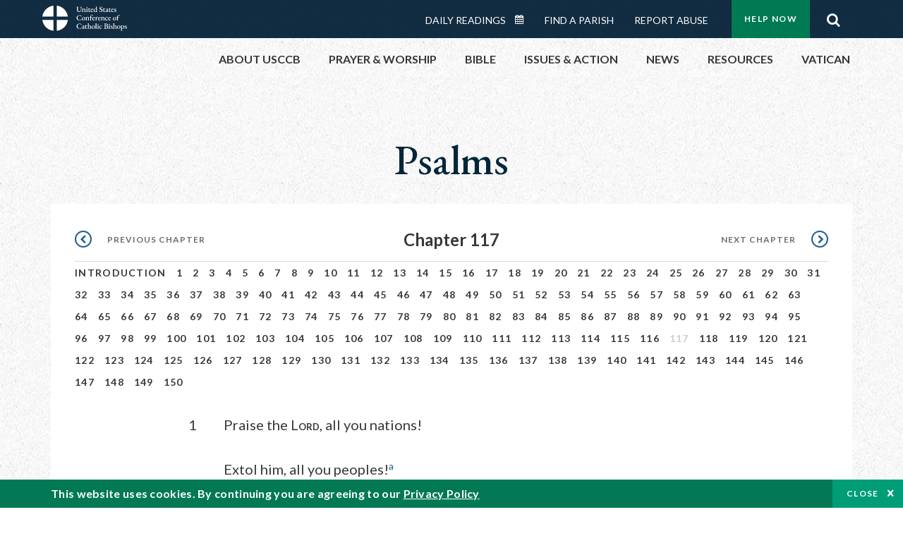

--- FILE ---
content_type: text/html; charset=UTF-8
request_url: https://bible.usccb.org/bible/psalms/117
body_size: 12617
content:
<!DOCTYPE html>
<html lang="en" dir="ltr" prefix="og: https://ogp.me/ns#">
  <head>
<!-- Google Tag Manager -->
<script>(function(w,d,s,l,i){w[l]=w[l]||[];w[l].push({'gtm.start':
new Date().getTime(),event:'gtm.js'});var f=d.getElementsByTagName(s)[0],
j=d.createElement(s),dl=l!='dataLayer'?'&l='+l:'';j.async=true;j.src=
'https://www.googletagmanager.com/gtm.js?id='+i+dl;f.parentNode.insertBefore(j,f);
})(window,document,'script','dataLayer','GTM-5JHPTP');</script>
<!-- End Google Tag Manager -->
    <meta charset="utf-8" />
<meta name="description" content="PSALM 117* The Nations Called to Praise 1Praise the LORD, all you nations! Extol him, all you peoples!a 2His mercy for us is strong; the faithfulness of the LORD is forever. Hallelujah!" />
<link rel="canonical" href="https://bible.usccb.org/bible/psalms/117" />
<meta property="og:site_name" content="USCCB" />
<meta property="og:url" content="https://bible.usccb.org/bible/psalms/117" />
<meta property="og:title" content="Psalms, PSALM 117" />
<meta property="og:description" content="Daily Bible Readings, Podcast Audio and Videos and Prayers brought to you by the United States Conference of Catholic Bishops." />
<meta property="og:image" content="https://bible.usccb.org/sites/default/files/usccb_logo_text.png" />
<meta property="og:image:url" content="https://bible.usccb.org/sites/default/files/usccb_logo_text.png" />
<meta name="twitter:card" content="summary_large_image" />
<meta name="twitter:title" content="Psalms, PSALM 117" />
<meta name="twitter:site" content="@usccb" />
<meta name="twitter:description" content="Daily Bible Readings, Podcast Audio and Videos and Prayers brought to you by the United States Conference of Catholic Bishops." />
<meta name="twitter:creator" content="@usccb" />
<meta name="twitter:image" content="https://bible.usccb.org/sites/default/files/usccb_logo_text.png" />
<meta name="Generator" content="Drupal 10 (https://www.drupal.org)" />
<meta name="MobileOptimized" content="width" />
<meta name="HandheldFriendly" content="true" />
<meta name="viewport" content="width=device-width, initial-scale=1.0" />
<meta property="og:url" content="https://bible.usccb.org/bible/psalms/117" />
<meta property="og:title" content="Psalms, PSALM 117 | USCCB" />
<meta property="og:image" content="https://bible.usccb.org/themes/custom/usccb_readings/images/share.jpg" />
<meta property="twitter:card" content="summary" />
<meta property="twitter:title" content="Psalms, PSALM 117 | USCCB" />
<meta property="twitter:image" content="https://bible.usccb.org/themes/custom/usccb_readings/images/share.jpg" />
<meta property="twitter:url" content="https://bible.usccb.org/bible/psalms/117" />
<link rel="alternate" type="text/markdown" title="Psalms, PSALM 117" href="https://bible.usccb.org/bible/psalms/117.md" />
<link rel="icon" href="/sites/default/files/Ox8RYeG3.ico" type="image/vnd.microsoft.icon" />
<link rel="alternate" hreflang="en" href="https://bible.usccb.org/bible/psalms/117" />
<link rel="amphtml" href="https://bible.usccb.org/bible/psalms/117?amp" />

    <title>Psalms, PSALM 117 | USCCB</title>
    <link rel="stylesheet" media="all" href="/sites/default/files/css/css_nwZEUMRor3e8VPqiNcx6BoIMwMl2SFRjfI7g1g0NedM.css?delta=0&amp;language=en&amp;theme=usccb_readings&amp;include=eJxtjMEOAiEMRH8It59ESplgYwFDQbN-vZs1evIy780chjUWbcQngrChZR70lW1eURHE2H2nxP7zCncu8CB9gFoflU1fCFhRer8pDtS7KTcB_Rtj4oHgu0_Uz_NykRQHOGsrTsV6Yrv43O3o4aF4Op251Z6X4Q3GGkkd" />
<link rel="stylesheet" media="all" href="/sites/default/files/css/css_JDMbDnyz3oec4pEYs8M3JJkUqP7WY31Muh8oNfhZC8c.css?delta=1&amp;language=en&amp;theme=usccb_readings&amp;include=eJxtjMEOAiEMRH8It59ESplgYwFDQbN-vZs1evIy780chjUWbcQngrChZR70lW1eURHE2H2nxP7zCncu8CB9gFoflU1fCFhRer8pDtS7KTcB_Rtj4oHgu0_Uz_NykRQHOGsrTsV6Yrv43O3o4aF4Op251Z6X4Q3GGkkd" />

    
    <meta name="msvalidate.01" content="3269934155CEF2C15973D293DE678355" />
  </head>
  <body class="path-node page-node-type-bible">
<!-- Google Tag Manager (noscript) -->
<noscript><iframe src="https://www.googletagmanager.com/ns.html?id=GTM-5JHPTP"
height="0" width="0" style="display:none;visibility:hidden"></iframe></noscript>
<!-- End Google Tag Manager (noscript) -->
        <a href="#main-content" class="visually-hidden focusable skip-link">
      Skip to main content
    </a>
    
      <div class="dialog-off-canvas-main-canvas" data-off-canvas-main-canvas>
    <div class="layout-container">

  <header id="header" role="banner">
    <div class="container">
        <div class="region region-logo">
    <div id="block-ai-branding" class="block block-system block-system-branding-block">
  
    
        <a href="https://usccb.org" rel="home" class="site-logo">
      <img src="/themes/custom/usccb_readings/usccb-logo.svg" alt="Home" />
    </a>
      </div>

  </div>

        <div class="region region-header">
    <div class="wrapper">
      <div class="search-form block block-ai-search-form block-search-block" data-drupal-selector="search-form" id="block-searchblock">
  
    
  <span class="toggler icon-search"></span>
      <form action="/bible/psalms/117" method="post" id="search-form" accept-charset="UTF-8">
  <div class="js-form-item form-item js-form-type-textfield form-type-textfield js-form-item-search form-item-search form-no-label">
        <input data-drupal-selector="edit-search" type="text" id="edit-search" name="search" value="" size="60" maxlength="128" placeholder="Search" class="form-text" />

        </div>
<input data-drupal-selector="edit-submit" type="submit" id="edit-submit" name="op" value="Go" class="button js-form-submit form-submit" />
<input autocomplete="off" data-drupal-selector="form-czsbx2ykzsvclqcae3kwhgfxqn3zhrs-zv3lzzacwbi" type="hidden" name="form_build_id" value="form-CZsbx2ykzsvCLqCAe3Kwhgfxqn3zHRS-zV3lzZacWbI" />
<input data-drupal-selector="edit-search-form" type="hidden" name="form_id" value="search_form" />

</form>

  </div>


	<nav role="navigation" aria-labelledby="block-menu-top-buttons-menu" id="block-menu-top-buttons" class="block block-menu navigation menu--top-buttons">
            
  <h2 class="visually-hidden" id="block-menu-top-buttons-menu">Menu: Top Buttons</h2>
  

        
              <ul class="menu">
                                         
            
      <li class="menu-item mobile-off">
        <a href="https://usccb.org/help-now" class="btn big" target="_self" data-drupal-link-system-path="node/25731">Help Now</a>
              </li>
                                     
            
      <li class="menu-item mobile-on">
        <a href="https://bible.usccb.org/" class="btn big">Readings</a>
              </li>
                       
            
      <li class="menu-item">
        <a href="https://usccb.org/search" class="icon icon-search no-label" data-drupal-link-system-path="search">Search</a>
              </li>
        </ul>
  


  </nav>



	<nav role="navigation" aria-labelledby="block-menu-top-menu" id="block-menu-top" class="block block-menu navigation menu--top">
            
  <h2 class="visually-hidden" id="block-menu-top-menu">Menu: Top</h2>
  

        
              <ul class="menu">
                           
            
      <li class="menu-item">
        <a href="https://bible.usccb.org/" class="no-margin">Daily Readings</a>
              </li>
                       
            
      <li class="menu-item">
        <a href="https://bible.usccb.org/readings/calendar" class="icon-calendar no-name">Daily Readings Calendar</a>
              </li>
                       
            
      <li class="menu-item">
        <a href="https://usccb.org/mass-times" data-drupal-link-system-path="mass-times">Find a Parish</a>
              </li>
                       
            
      <li class="menu-item">
        <a href="https://usccb.org/committees/protection-children-young-people/how-report-abuse" data-drupal-link-system-path="node/51478">Report Abuse</a>
              </li>
        </ul>
  


  </nav>


    </div>
  </div>

    </div>
  </header>
  <div id="primary_menu" role="banner">
    <div class="container">
        <div class="region region-primary-menu">
    <div id="block-importedmenumain" class="block block-block-content block-block-content604d0cab-656d-4261-ab18-80c24d9bdbd0">
  
    
      
	<nav role="navigation" aria-labelledby="block-ai-main-menu-menu" id="block-ai-main-menu" class="block block-menu navigation menu--main">
            
  <h2 class="visually-hidden" id="block-ai-main-menu-menu">Main navigation</h2>
  

        
              <ul class="menu">
                                         
            
      <li class="menu-item mobile-on">
        <a href="https://bible.usccb.org/">Daily Readings</a>
              </li>
                       
            
      <li class="menu-item menu-item--expanded">
        <span class="linkoff">About USCCB</span>
                                <ul class="menu">
                           
            
      <li class="menu-item">
        <a href="https://usccb.org/about" data-drupal-link-system-path="node/25775">Our Role &amp; Mission</a>
              </li>
                       
            
      <li class="menu-item">
        <a href="https://usccb.org/about/strategic-plan">Mission Directive</a>
              </li>
                       
            
      <li class="menu-item">
        <a href="https://usccb.org/about/leadership" data-drupal-link-system-path="node/25809">Leadership</a>
              </li>
                       
            
      <li class="menu-item">
        <a href="https://usccb.org/about/bishops-and-dioceses" data-drupal-link-system-path="node/25779">Bishops and Dioceses</a>
              </li>
                       
            
      <li class="menu-item">
        <a href="https://usccb.org/offices" data-drupal-link-system-path="node/25825">Offices &amp; Committees</a>
              </li>
                       
            
      <li class="menu-item menu-item--collapsed">
        <a href="https://usccb.org/committees/communications/usccb-general-assemblies">Plenary Assemblies</a>
              </li>
                       
            
      <li class="menu-item">
        <a href="https://usccb.org/about/financial-reporting" data-drupal-link-system-path="node/25782">Financial Reporting</a>
              </li>
                       
            
      <li class="menu-item">
        <a href="https://usccb.org/careers" data-drupal-link-system-path="node/25777">Careers</a>
              </li>
                       
            
      <li class="menu-item">
        <a href="https://usccb.org/events" data-drupal-link-system-path="events">Events</a>
              </li>
                       
            
      <li class="menu-item">
        <a href="https://usccb.org/contact-us" data-drupal-link-system-path="node/25659">Contact</a>
              </li>
        </ul>
  
              </li>
                       
            
      <li class="menu-item menu-item--expanded">
        <span class="linkoff">Prayer &amp; Worship</span>
                                <ul class="menu">
                           
            
      <li class="menu-item">
        <a href="https://bible.usccb.org/readings/calendar">Daily Readings Calendar</a>
              </li>
                       
            
      <li class="menu-item">
        <a href="https://usccb.org/catholic-prayers" data-drupal-link-system-path="node/25816">Prayer</a>
              </li>
                       
            
      <li class="menu-item">
        <a href="https://usccb.org/mass-times" data-drupal-link-system-path="mass-times">Search Mass Times</a>
              </li>
                       
            
      <li class="menu-item">
        <a href="https://usccb.org/prayer-and-worship/the-mass" data-drupal-link-system-path="node/25850">The Mass</a>
              </li>
                       
            
      <li class="menu-item">
        <a href="https://usccb.org/prayer-and-worship/sacraments-and-sacramentals" data-drupal-link-system-path="node/25826">Sacraments</a>
              </li>
                       
            
      <li class="menu-item">
        <a href="https://usccb.org/prayer-and-worship/liturgy-of-the-hours" data-drupal-link-system-path="node/25818">Liturgy of the Hours</a>
              </li>
                       
            
      <li class="menu-item">
        <a href="https://usccb.org/prayer-worship/liturgical-year" data-drupal-link-system-path="node/49484">Liturgical Year &amp; Calendar</a>
              </li>
        </ul>
  
              </li>
                       
            
      <li class="menu-item menu-item--expanded">
        <span class="linkoff">Bible</span>
                                <ul class="menu">
                           
            
      <li class="menu-item">
        <a href="https://usccb.org/bible/understanding-the-bible" data-drupal-link-system-path="node/25778">Understanding the Bible</a>
              </li>
                       
            
      <li class="menu-item">
        <a href="https://bible.usccb.org/bible">Books of the Bible</a>
              </li>
                       
            
      <li class="menu-item">
        <a href="https://usccb.org/offices/new-american-bible/approved-translations-bible" data-drupal-link-system-path="node/41935">Approved Translations</a>
              </li>
                       
            
      <li class="menu-item">
        <a href="https://usccb.org/faq" data-drupal-link-system-path="taxonomy/term/8664">Bible FAQ</a>
              </li>
                       
            
      <li class="menu-item">
        <a href="https://usccb.org/offices/new-american-bible/study-materials" data-drupal-link-system-path="node/41917">Study Materials</a>
              </li>
                       
            
      <li class="menu-item">
        <a href="https://usccb.org/offices/new-american-bible/liturgy" data-drupal-link-system-path="node/41919">The Bible in Liturgy</a>
              </li>
                       
            
      <li class="menu-item">
        <a href="https://usccb.org/offices/new-american-bible/permissions" data-drupal-link-system-path="node/41922">Bible Permissions</a>
              </li>
        </ul>
  
              </li>
                       
            
      <li class="menu-item menu-item--expanded">
        <span class="linkoff">Issues &amp; Action</span>
                                <ul class="menu">
                                         
            
      <li class="menu-item menu-item--expanded opened no-closed">
        <span class="linkoff">Issues</span>
                                <ul class="menu">
                           
            
      <li class="menu-item">
        <a href="https://usccb.org/topics" data-drupal-link-system-path="node/25658">Topics</a>
              </li>
        </ul>
  
              </li>
                                     
            
      <li class="menu-item menu-item--expanded opened no-closed">
        <span class="linkoff">Act Now</span>
                                <ul class="menu">
                           
            
      <li class="menu-item">
        <a href="https://usccb.org/help-now" data-drupal-link-system-path="node/25731">Help Now</a>
              </li>
                       
            
      <li class="menu-item">
        <a href="https://usccb.org/take-action" data-drupal-link-system-path="node/30414">Take Action</a>
              </li>
                       
            
      <li class="menu-item">
        <a href="https://www.votervoice.net/USCCB/home" target="_blank">Contact Public Officials</a>
              </li>
                       
            
      <li class="menu-item">
        <a href="https://usccb.org/events" data-drupal-link-system-path="events">Meetings &amp; Events</a>
              </li>
                       
            
      <li class="menu-item">
        <a href="https://usccb.org/get-connected" data-drupal-link-system-path="node/25811">Get Connected</a>
              </li>
                       
            
      <li class="menu-item">
        <a href="https://usccb.org/issues-and-action/take-action-now/pray" data-drupal-link-system-path="node/25851">Pray</a>
              </li>
        </ul>
  
              </li>
        </ul>
  
              </li>
                                     
            
      <li class="menu-item menu-item--expanded align-right">
        <span class="linkoff">News</span>
                                <ul class="menu">
                           
            
      <li class="menu-item">
        <a href="https://usccb.org/newsroom" class="main-menu-link newsroom" data-drupal-link-system-path="newsroom">Newsroom</a>
              </li>
                       
            
      <li class="menu-item">
        <a href="https://usccb.org/newsroom?f%5B0%5D=type%3A9043" class="main-menu-link catholic-news-service" data-drupal-link-query="{&quot;f&quot;:[&quot;type:9043&quot;]}" data-drupal-link-system-path="newsroom">Catholic News Service</a>
              </li>
                       
            
      <li class="menu-item">
        <a href="https://usccb.org/offices/public-affairs" data-drupal-link-system-path="node/40">Public Affairs</a>
              </li>
                       
            
      <li class="menu-item">
        <a href="https://usccb.org/podcasts">Catholic Current Podcasts</a>
              </li>
        </ul>
  
              </li>
                                     
            
      <li class="menu-item menu-item--expanded align-right">
        <span class="linkoff">Resources</span>
                                <ul class="menu">
                           
            
      <li class="menu-item">
        <a href="https://usccb.org/resources" data-drupal-link-system-path="node/25748">Resource Library</a>
              </li>
                       
            
      <li class="menu-item">
        <a href="https://www.usccb.org/beliefs-and-teachings/what-we-believe/catechism/catechism-of-the-catholic-church">Catechism of the Catholic Church</a>
              </li>
                       
            
      <li class="menu-item">
        <a href="https://www.usccb.org/committees/jubilee-2025" title="Link to USCCB Jubilee 2025 ">Jubilee 2025</a>
              </li>
                       
            
      <li class="menu-item">
        <a href="https://usccb.org/get-connected" data-drupal-link-system-path="node/25811">Get Connected</a>
              </li>
                       
            
      <li class="menu-item">
        <a href="https://usccb.org/newsletters" data-drupal-link-system-path="node/50856">Newsletter Signup</a>
              </li>
                       
            
      <li class="menu-item">
        <a href="https://www.catholicnews.com/movie-reviews/" target="_blank">Movie Reviews</a>
              </li>
                       
            
      <li class="menu-item">
        <a href="https://usccb.org/events" data-drupal-link-system-path="events">Events Calendar</a>
              </li>
        </ul>
  
              </li>
                                     
            
      <li class="menu-item menu-item--expanded align-right">
        <span title="Link list for Vatican website">Vatican</span>
                                <ul class="menu">
                           
            
      <li class="menu-item">
        <a href="https://www.vatican.va/content/vatican/en.html" title="The Holy See Website">The Holy See</a>
              </li>
                       
            
      <li class="menu-item">
        <a href="https://www.vaticannews.va/" title="News from the Vatican website">Vatican News</a>
              </li>
        </ul>
  
              </li>
        </ul>
  


  </nav>

  </div>
<div id="block-colorlogo" class="b-color-logo block block-block-content block-block-contentac11a3d7-d882-4a0b-868e-977b3c672af2">
  
    
      
	<p><a href="/"><img alt="United States Conference of Catholic Bishops" data-entity-type="file" data-entity-uuid="be71ae96-e4ab-488a-adc1-259f103ab267" src="/sites/default/files/inline-images/usccb-logo-color.png" width="600" height="180" loading="lazy"></a></p>


  </div>
<div class="search-form mobile block block-ai-search-form block-search-block" data-drupal-selector="search-form-2" id="block-searchblock-2">
  
    
      <form action="/bible/psalms/117" method="post" id="search-form--2" accept-charset="UTF-8">
  <div class="js-form-item form-item js-form-type-textfield form-type-textfield js-form-item-search form-item-search form-no-label">
        <input data-drupal-selector="edit-search" type="text" id="edit-search--2" name="search" value="" size="60" maxlength="128" placeholder="Search" class="form-text" />

        </div>
<input data-drupal-selector="edit-submit" type="submit" id="edit-submit--2" name="op" value="Go" class="button js-form-submit form-submit" />
<input autocomplete="off" data-drupal-selector="form-2t1txoslad5opz0ypfopm3foub6s6vroshxyvllba-0" type="hidden" name="form_build_id" value="form-2T1txOslAd5OPZ0YPFopM3fouB6s6vROShXYvLlbA-0" />
<input data-drupal-selector="edit-search-form-2" type="hidden" name="form_id" value="search_form" />

</form>

  </div>

  </div>

    </div>
  </div>

  

  

  

  

  <main id="page" role="main">
    <div id="page-container">
      <a id="main-content" tabindex="-1"></a>      <div class="layout-content">
          <div class="region region-content">
    <div data-drupal-messages-fallback class="hidden"></div>
<div id="block-usccb-readings-content" class="block block-system block-system-main-block">
  
    
      <div class="wr-block b-title-page padding-top-s padding-bottom-xxs to-center">
  <div class="container">
    <div class="row">
      <div class="p-wrap">
        <div class="innerblock">
          <h1 class="title-page">Psalms</h1>
        </div>
      </div>
    </div>
  </div>
</div>
<div class="page-container book-page">
  <div class="content">
    <div class="wr-block b-pager padding-top-s border-bottom">
      <div class="container">
        <div class="row">
          <div class="p-wrap">
            <div class="innerblock">
              <nav class="pager" role="navigation" aria-labelledby="pagination-heading">
                <h4 class="pager__heading visually-hidden">Pagination</h4>
                <ul class="pager__items js-pager__items">
                  <li class="pager__item pager__item--previous disabled">
                                                                    <a href="/bible/psalms/116" title="Go to previous page" rel="prev">
                          <span class="visually-hidden">Previous chapter</span>
                          <span aria-hidden="true">Previous chapter</span
                        >
                        </a>
                                      </li>
                  <li class="pager__item is-active">Chapter 117</li>
                  <li class="pager__item pager__item--next">
                                        <a href="/bible/psalms/118" title="Go to next page" rel="next">
                                          <span class="visually-hidden">Next chapter</span>
                      <span aria-hidden="true">Next chapter</span>
                                        </a>
                                      </li>
                </ul>
              </nav>
            </div>
          </div>
        </div>
      </div>
    </div>
    <div class="wr-block b-contents">
      <div class="container">
        <div class="row">
          <div class="p-wrap">
            <div class="innerblock">
                <div class="views-element-container"><div class="view view-bible-navigation view-id-bible_navigation view-display-id-block_1 js-view-dom-id-91fe2963843dbdce77a0abf2eb71efcbcb59e47a41d22f83aba6a8ab4f7bfbb9">
  
    
      
      <div class="view-content">
      <div class="item-list">
  
  <ul class="items">

          <li><div class="views-field views-field-name"><span class="field-content">            <a href="/bible/psalms/0">Introduction</a>
    </span></div></li>
          <li><div class="views-field views-field-name"><span class="field-content">            <a href="/bible/psalms/1">1</a>
    </span></div></li>
          <li><div class="views-field views-field-name"><span class="field-content">            <a href="/bible/psalms/2">2</a>
    </span></div></li>
          <li><div class="views-field views-field-name"><span class="field-content">            <a href="/bible/psalms/3">3</a>
    </span></div></li>
          <li><div class="views-field views-field-name"><span class="field-content">            <a href="/bible/psalms/4">4</a>
    </span></div></li>
          <li><div class="views-field views-field-name"><span class="field-content">            <a href="/bible/psalms/5">5</a>
    </span></div></li>
          <li><div class="views-field views-field-name"><span class="field-content">            <a href="/bible/psalms/6">6</a>
    </span></div></li>
          <li><div class="views-field views-field-name"><span class="field-content">            <a href="/bible/psalms/7">7</a>
    </span></div></li>
          <li><div class="views-field views-field-name"><span class="field-content">            <a href="/bible/psalms/8">8</a>
    </span></div></li>
          <li><div class="views-field views-field-name"><span class="field-content">            <a href="/bible/psalms/9">9</a>
    </span></div></li>
          <li><div class="views-field views-field-name"><span class="field-content">            <a href="/bible/psalms/10">10</a>
    </span></div></li>
          <li><div class="views-field views-field-name"><span class="field-content">            <a href="/bible/psalms/11">11</a>
    </span></div></li>
          <li><div class="views-field views-field-name"><span class="field-content">            <a href="/bible/psalms/12">12</a>
    </span></div></li>
          <li><div class="views-field views-field-name"><span class="field-content">            <a href="/bible/psalms/13">13</a>
    </span></div></li>
          <li><div class="views-field views-field-name"><span class="field-content">            <a href="/bible/psalms/14">14</a>
    </span></div></li>
          <li><div class="views-field views-field-name"><span class="field-content">            <a href="/bible/psalms/15">15</a>
    </span></div></li>
          <li><div class="views-field views-field-name"><span class="field-content">            <a href="/bible/psalms/16">16</a>
    </span></div></li>
          <li><div class="views-field views-field-name"><span class="field-content">            <a href="/bible/psalms/17">17</a>
    </span></div></li>
          <li><div class="views-field views-field-name"><span class="field-content">            <a href="/bible/psalms/18">18</a>
    </span></div></li>
          <li><div class="views-field views-field-name"><span class="field-content">            <a href="/bible/psalms/19">19</a>
    </span></div></li>
          <li><div class="views-field views-field-name"><span class="field-content">            <a href="/bible/psalms/20">20</a>
    </span></div></li>
          <li><div class="views-field views-field-name"><span class="field-content">            <a href="/bible/psalms/21">21</a>
    </span></div></li>
          <li><div class="views-field views-field-name"><span class="field-content">            <a href="/bible/psalms/22">22</a>
    </span></div></li>
          <li><div class="views-field views-field-name"><span class="field-content">            <a href="/bible/psalms/23">23</a>
    </span></div></li>
          <li><div class="views-field views-field-name"><span class="field-content">            <a href="/bible/psalms/24">24</a>
    </span></div></li>
          <li><div class="views-field views-field-name"><span class="field-content">            <a href="/bible/psalms/25">25</a>
    </span></div></li>
          <li><div class="views-field views-field-name"><span class="field-content">            <a href="/bible/psalms/26">26</a>
    </span></div></li>
          <li><div class="views-field views-field-name"><span class="field-content">            <a href="/bible/psalms/27">27</a>
    </span></div></li>
          <li><div class="views-field views-field-name"><span class="field-content">            <a href="/bible/psalms/28">28</a>
    </span></div></li>
          <li><div class="views-field views-field-name"><span class="field-content">            <a href="/bible/psalms/29">29</a>
    </span></div></li>
          <li><div class="views-field views-field-name"><span class="field-content">            <a href="/bible/psalms/30">30</a>
    </span></div></li>
          <li><div class="views-field views-field-name"><span class="field-content">            <a href="/bible/psalms/31">31</a>
    </span></div></li>
          <li><div class="views-field views-field-name"><span class="field-content">            <a href="/bible/psalms/32">32</a>
    </span></div></li>
          <li><div class="views-field views-field-name"><span class="field-content">            <a href="/bible/psalms/33">33</a>
    </span></div></li>
          <li><div class="views-field views-field-name"><span class="field-content">            <a href="/bible/psalms/34">34</a>
    </span></div></li>
          <li><div class="views-field views-field-name"><span class="field-content">            <a href="/bible/psalms/35">35</a>
    </span></div></li>
          <li><div class="views-field views-field-name"><span class="field-content">            <a href="/bible/psalms/36">36</a>
    </span></div></li>
          <li><div class="views-field views-field-name"><span class="field-content">            <a href="/bible/psalms/37">37</a>
    </span></div></li>
          <li><div class="views-field views-field-name"><span class="field-content">            <a href="/bible/psalms/38">38</a>
    </span></div></li>
          <li><div class="views-field views-field-name"><span class="field-content">            <a href="/bible/psalms/39">39</a>
    </span></div></li>
          <li><div class="views-field views-field-name"><span class="field-content">            <a href="/bible/psalms/40">40</a>
    </span></div></li>
          <li><div class="views-field views-field-name"><span class="field-content">            <a href="/bible/psalms/41">41</a>
    </span></div></li>
          <li><div class="views-field views-field-name"><span class="field-content">            <a href="/bible/psalms/42">42</a>
    </span></div></li>
          <li><div class="views-field views-field-name"><span class="field-content">            <a href="/bible/psalms/43">43</a>
    </span></div></li>
          <li><div class="views-field views-field-name"><span class="field-content">            <a href="/bible/psalms/44">44</a>
    </span></div></li>
          <li><div class="views-field views-field-name"><span class="field-content">            <a href="/bible/psalms/45">45</a>
    </span></div></li>
          <li><div class="views-field views-field-name"><span class="field-content">            <a href="/bible/psalms/46">46</a>
    </span></div></li>
          <li><div class="views-field views-field-name"><span class="field-content">            <a href="/bible/psalms/47">47</a>
    </span></div></li>
          <li><div class="views-field views-field-name"><span class="field-content">            <a href="/bible/psalms/48">48</a>
    </span></div></li>
          <li><div class="views-field views-field-name"><span class="field-content">            <a href="/bible/psalms/49">49</a>
    </span></div></li>
          <li><div class="views-field views-field-name"><span class="field-content">            <a href="/bible/psalms/50">50</a>
    </span></div></li>
          <li><div class="views-field views-field-name"><span class="field-content">            <a href="/bible/psalms/51">51</a>
    </span></div></li>
          <li><div class="views-field views-field-name"><span class="field-content">            <a href="/bible/psalms/52">52</a>
    </span></div></li>
          <li><div class="views-field views-field-name"><span class="field-content">            <a href="/bible/psalms/53">53</a>
    </span></div></li>
          <li><div class="views-field views-field-name"><span class="field-content">            <a href="/bible/psalms/54">54</a>
    </span></div></li>
          <li><div class="views-field views-field-name"><span class="field-content">            <a href="/bible/psalms/55">55</a>
    </span></div></li>
          <li><div class="views-field views-field-name"><span class="field-content">            <a href="/bible/psalms/56">56</a>
    </span></div></li>
          <li><div class="views-field views-field-name"><span class="field-content">            <a href="/bible/psalms/57">57</a>
    </span></div></li>
          <li><div class="views-field views-field-name"><span class="field-content">            <a href="/bible/psalms/58">58</a>
    </span></div></li>
          <li><div class="views-field views-field-name"><span class="field-content">            <a href="/bible/psalms/59">59</a>
    </span></div></li>
          <li><div class="views-field views-field-name"><span class="field-content">            <a href="/bible/psalms/60">60</a>
    </span></div></li>
          <li><div class="views-field views-field-name"><span class="field-content">            <a href="/bible/psalms/61">61</a>
    </span></div></li>
          <li><div class="views-field views-field-name"><span class="field-content">            <a href="/bible/psalms/62">62</a>
    </span></div></li>
          <li><div class="views-field views-field-name"><span class="field-content">            <a href="/bible/psalms/63">63</a>
    </span></div></li>
          <li><div class="views-field views-field-name"><span class="field-content">            <a href="/bible/psalms/64">64</a>
    </span></div></li>
          <li><div class="views-field views-field-name"><span class="field-content">            <a href="/bible/psalms/65">65</a>
    </span></div></li>
          <li><div class="views-field views-field-name"><span class="field-content">            <a href="/bible/psalms/66">66</a>
    </span></div></li>
          <li><div class="views-field views-field-name"><span class="field-content">            <a href="/bible/psalms/67">67</a>
    </span></div></li>
          <li><div class="views-field views-field-name"><span class="field-content">            <a href="/bible/psalms/68">68</a>
    </span></div></li>
          <li><div class="views-field views-field-name"><span class="field-content">            <a href="/bible/psalms/69">69</a>
    </span></div></li>
          <li><div class="views-field views-field-name"><span class="field-content">            <a href="/bible/psalms/70">70</a>
    </span></div></li>
          <li><div class="views-field views-field-name"><span class="field-content">            <a href="/bible/psalms/71">71</a>
    </span></div></li>
          <li><div class="views-field views-field-name"><span class="field-content">            <a href="/bible/psalms/72">72</a>
    </span></div></li>
          <li><div class="views-field views-field-name"><span class="field-content">            <a href="/bible/psalms/73">73</a>
    </span></div></li>
          <li><div class="views-field views-field-name"><span class="field-content">            <a href="/bible/psalms/74">74</a>
    </span></div></li>
          <li><div class="views-field views-field-name"><span class="field-content">            <a href="/bible/psalms/75">75</a>
    </span></div></li>
          <li><div class="views-field views-field-name"><span class="field-content">            <a href="/bible/psalms/76">76</a>
    </span></div></li>
          <li><div class="views-field views-field-name"><span class="field-content">            <a href="/bible/psalms/77">77</a>
    </span></div></li>
          <li><div class="views-field views-field-name"><span class="field-content">            <a href="/bible/psalms/78">78</a>
    </span></div></li>
          <li><div class="views-field views-field-name"><span class="field-content">            <a href="/bible/psalms/79">79</a>
    </span></div></li>
          <li><div class="views-field views-field-name"><span class="field-content">            <a href="/bible/psalms/80">80</a>
    </span></div></li>
          <li><div class="views-field views-field-name"><span class="field-content">            <a href="/bible/psalms/81">81</a>
    </span></div></li>
          <li><div class="views-field views-field-name"><span class="field-content">            <a href="/bible/psalms/82">82</a>
    </span></div></li>
          <li><div class="views-field views-field-name"><span class="field-content">            <a href="/bible/psalms/83">83</a>
    </span></div></li>
          <li><div class="views-field views-field-name"><span class="field-content">            <a href="/bible/psalms/84">84</a>
    </span></div></li>
          <li><div class="views-field views-field-name"><span class="field-content">            <a href="/bible/psalms/85">85</a>
    </span></div></li>
          <li><div class="views-field views-field-name"><span class="field-content">            <a href="/bible/psalms/86">86</a>
    </span></div></li>
          <li><div class="views-field views-field-name"><span class="field-content">            <a href="/bible/psalms/87">87</a>
    </span></div></li>
          <li><div class="views-field views-field-name"><span class="field-content">            <a href="/bible/psalms/88">88</a>
    </span></div></li>
          <li><div class="views-field views-field-name"><span class="field-content">            <a href="/bible/psalms/89">89</a>
    </span></div></li>
          <li><div class="views-field views-field-name"><span class="field-content">            <a href="/bible/psalms/90">90</a>
    </span></div></li>
          <li><div class="views-field views-field-name"><span class="field-content">            <a href="/bible/psalms/91">91</a>
    </span></div></li>
          <li><div class="views-field views-field-name"><span class="field-content">            <a href="/bible/psalms/92">92</a>
    </span></div></li>
          <li><div class="views-field views-field-name"><span class="field-content">            <a href="/bible/psalms/93">93</a>
    </span></div></li>
          <li><div class="views-field views-field-name"><span class="field-content">            <a href="/bible/psalms/94">94</a>
    </span></div></li>
          <li><div class="views-field views-field-name"><span class="field-content">            <a href="/bible/psalms/95">95</a>
    </span></div></li>
          <li><div class="views-field views-field-name"><span class="field-content">            <a href="/bible/psalms/96">96</a>
    </span></div></li>
          <li><div class="views-field views-field-name"><span class="field-content">            <a href="/bible/psalms/97">97</a>
    </span></div></li>
          <li><div class="views-field views-field-name"><span class="field-content">            <a href="/bible/psalms/98">98</a>
    </span></div></li>
          <li><div class="views-field views-field-name"><span class="field-content">            <a href="/bible/psalms/99">99</a>
    </span></div></li>
          <li><div class="views-field views-field-name"><span class="field-content">            <a href="/bible/psalms/100">100</a>
    </span></div></li>
          <li><div class="views-field views-field-name"><span class="field-content">            <a href="/bible/psalms/101">101</a>
    </span></div></li>
          <li><div class="views-field views-field-name"><span class="field-content">            <a href="/bible/psalms/102">102</a>
    </span></div></li>
          <li><div class="views-field views-field-name"><span class="field-content">            <a href="/bible/psalms/103">103</a>
    </span></div></li>
          <li><div class="views-field views-field-name"><span class="field-content">            <a href="/bible/psalms/104">104</a>
    </span></div></li>
          <li><div class="views-field views-field-name"><span class="field-content">            <a href="/bible/psalms/105">105</a>
    </span></div></li>
          <li><div class="views-field views-field-name"><span class="field-content">            <a href="/bible/psalms/106">106</a>
    </span></div></li>
          <li><div class="views-field views-field-name"><span class="field-content">            <a href="/bible/psalms/107">107</a>
    </span></div></li>
          <li><div class="views-field views-field-name"><span class="field-content">            <a href="/bible/psalms/108">108</a>
    </span></div></li>
          <li><div class="views-field views-field-name"><span class="field-content">            <a href="/bible/psalms/109">109</a>
    </span></div></li>
          <li><div class="views-field views-field-name"><span class="field-content">            <a href="/bible/psalms/110">110</a>
    </span></div></li>
          <li><div class="views-field views-field-name"><span class="field-content">            <a href="/bible/psalms/111">111</a>
    </span></div></li>
          <li><div class="views-field views-field-name"><span class="field-content">            <a href="/bible/psalms/112">112</a>
    </span></div></li>
          <li><div class="views-field views-field-name"><span class="field-content">            <a href="/bible/psalms/113">113</a>
    </span></div></li>
          <li><div class="views-field views-field-name"><span class="field-content">            <a href="/bible/psalms/114">114</a>
    </span></div></li>
          <li><div class="views-field views-field-name"><span class="field-content">            <a href="/bible/psalms/115">115</a>
    </span></div></li>
          <li><div class="views-field views-field-name"><span class="field-content">            <a href="/bible/psalms/116">116</a>
    </span></div></li>
          <li><div class="views-field views-field-name"><span class="field-content">            117
    </span></div></li>
          <li><div class="views-field views-field-name"><span class="field-content">            <a href="/bible/psalms/118">118</a>
    </span></div></li>
          <li><div class="views-field views-field-name"><span class="field-content">            <a href="/bible/psalms/119">119</a>
    </span></div></li>
          <li><div class="views-field views-field-name"><span class="field-content">            <a href="/bible/psalms/120">120</a>
    </span></div></li>
          <li><div class="views-field views-field-name"><span class="field-content">            <a href="/bible/psalms/121">121</a>
    </span></div></li>
          <li><div class="views-field views-field-name"><span class="field-content">            <a href="/bible/psalms/122">122</a>
    </span></div></li>
          <li><div class="views-field views-field-name"><span class="field-content">            <a href="/bible/psalms/123">123</a>
    </span></div></li>
          <li><div class="views-field views-field-name"><span class="field-content">            <a href="/bible/psalms/124">124</a>
    </span></div></li>
          <li><div class="views-field views-field-name"><span class="field-content">            <a href="/bible/psalms/125">125</a>
    </span></div></li>
          <li><div class="views-field views-field-name"><span class="field-content">            <a href="/bible/psalms/126">126</a>
    </span></div></li>
          <li><div class="views-field views-field-name"><span class="field-content">            <a href="/bible/psalms/127">127</a>
    </span></div></li>
          <li><div class="views-field views-field-name"><span class="field-content">            <a href="/bible/psalms/128">128</a>
    </span></div></li>
          <li><div class="views-field views-field-name"><span class="field-content">            <a href="/bible/psalms/129">129</a>
    </span></div></li>
          <li><div class="views-field views-field-name"><span class="field-content">            <a href="/bible/psalms/130">130</a>
    </span></div></li>
          <li><div class="views-field views-field-name"><span class="field-content">            <a href="/bible/psalms/131">131</a>
    </span></div></li>
          <li><div class="views-field views-field-name"><span class="field-content">            <a href="/bible/psalms/132">132</a>
    </span></div></li>
          <li><div class="views-field views-field-name"><span class="field-content">            <a href="/bible/psalms/133">133</a>
    </span></div></li>
          <li><div class="views-field views-field-name"><span class="field-content">            <a href="/bible/psalms/134">134</a>
    </span></div></li>
          <li><div class="views-field views-field-name"><span class="field-content">            <a href="/bible/psalms/135">135</a>
    </span></div></li>
          <li><div class="views-field views-field-name"><span class="field-content">            <a href="/bible/psalms/136">136</a>
    </span></div></li>
          <li><div class="views-field views-field-name"><span class="field-content">            <a href="/bible/psalms/137">137</a>
    </span></div></li>
          <li><div class="views-field views-field-name"><span class="field-content">            <a href="/bible/psalms/138">138</a>
    </span></div></li>
          <li><div class="views-field views-field-name"><span class="field-content">            <a href="/bible/psalms/139">139</a>
    </span></div></li>
          <li><div class="views-field views-field-name"><span class="field-content">            <a href="/bible/psalms/140">140</a>
    </span></div></li>
          <li><div class="views-field views-field-name"><span class="field-content">            <a href="/bible/psalms/141">141</a>
    </span></div></li>
          <li><div class="views-field views-field-name"><span class="field-content">            <a href="/bible/psalms/142">142</a>
    </span></div></li>
          <li><div class="views-field views-field-name"><span class="field-content">            <a href="/bible/psalms/143">143</a>
    </span></div></li>
          <li><div class="views-field views-field-name"><span class="field-content">            <a href="/bible/psalms/144">144</a>
    </span></div></li>
          <li><div class="views-field views-field-name"><span class="field-content">            <a href="/bible/psalms/145">145</a>
    </span></div></li>
          <li><div class="views-field views-field-name"><span class="field-content">            <a href="/bible/psalms/146">146</a>
    </span></div></li>
          <li><div class="views-field views-field-name"><span class="field-content">            <a href="/bible/psalms/147">147</a>
    </span></div></li>
          <li><div class="views-field views-field-name"><span class="field-content">            <a href="/bible/psalms/148">148</a>
    </span></div></li>
          <li><div class="views-field views-field-name"><span class="field-content">            <a href="/bible/psalms/149">149</a>
    </span></div></li>
          <li><div class="views-field views-field-name"><span class="field-content">            <a href="/bible/psalms/150">150</a>
    </span></div></li>
    
  </ul>

</div>

    </div>
  
          </div>
</div>

            </div>
          </div>
        </div>
      </div>
    </div>

    <div class="p-wrap col-lg-10 offset-lg-1 col-xl-8 offset-xl-2 col-xxl-6 offset-xxl-3 ">
      <div class="row-2">
        
        <div class="contentarea" id="scribeI"><h3 class="ch" id="23117000">PSALM 117<a class="fnref" href="#23117000-1"><sup>*</sup></a></h3>
<h3 class="cs">The Nations Called to Praise</h3>
<p class="pof" id="23117001"><span class="bcv">1</span>Praise the L<small>ORD</small>, all you nations!</p>
<p class="poi">Extol him, all you peoples!<a class="enref" href="#23117001-a"><sup>a</sup></a></p>
<p class="po" id="23117002"><span class="bcv">2</span>His mercy for us is strong;</p>
<p class="poi">the faithfulness of the L<small>ORD</small> is forever.</p>
<p class="pol">Hallelujah!</p>
<p class="fn" id="23117000-1">* [<a href="/bible/psalms/117?0">Psalm 117</a>] This shortest of hymns calls on the nations to acknowledge God’s supremacy. The supremacy of Israel’s God has been demonstrated to them by the people’s secure existence, which is owed entirely to God’s gracious fidelity.</p>
<p class="en" id="23117001-a">a. [<a href="/bible/psalms/117?1">117:1</a>] <a href="/bible/romans/15?11">Rom 15:11</a>.</p>
</div>
        
        <div class="wr-block b-button-container social border-top padding-top-xxs bg-white ">
          <div class="container">
            <div class="row">
                <div class="p-wrap">
                  <div class="innerblock">
                    <div class="addthis_inline_share_toolbox"></div>
                  </div>
                </div>
            </div>
          </div>
        </div>
        <div class="b-note wr-block small padding-top-l padding-bottom-xxs bg-white">
          <div class="container">
            <div class="row">
              <div class="p-wrap">
                <div class="innerblock">
                  <p>Copyright 2019-2026 USCCB, please review our <a href="/about/privacy-policy.cfm">Privacy Policy</a></p>
                </div>
              </div>
            </div>
          </div>
        </div>
      </div>
    </div>

    <div class="wr-block b-pager padding-top-xxs padding-bottom-xs border-top">
      <div class="container">
        <div class="row">
          <div class="p-wrap">
            <div class="innerblock">
              <nav class="pager" role="navigation" aria-labelledby="pagination-heading">
                <h4 class="pager__heading visually-hidden">Pagination</h4>
                <ul class="pager__items js-pager__items">
                  <li class="pager__item pager__item--previous disabled">
                                                                    <a href="/bible/psalms/116" title="Go to previous page" rel="prev">
                          <span class="visually-hidden">Previous chapter</span>
                          <span aria-hidden="true">Previous chapter</span
                        >
                        </a>
                                      </li>
                  <li class="pager__item is-active">Chapter 117</li>
                  <li class="pager__item pager__item--next">
                                        <a href="/bible/psalms/118" title="Go to next page" rel="next">
                                          <span class="visually-hidden">Next chapter</span>
                      <span aria-hidden="true">Next chapter</span>
                                        </a>
                                      </li>
                </ul>
              </nav>
            </div>
          </div>
        </div>
      </div>
    </div>
  </div>
</div>


  </div>

  </div>

      </div>
      
          </div>
  </main>
</div>
<footer id="footer" role="contentinfo">
    <div class="footer-top">
    <div id="block-importedfooter" class="block block-block-content block-block-contentb9bf0ef6-3238-49bf-88a2-de302da51266">
  
    
      
	<footer id="footer" role="contentinfo">
    <div class="footer-top">
    <div id="block-footer-top" class="wr-block b-button-container to-center padding-top-xl padding-bottom-m border-bottom block-system block-system-menu-blockfooter-top">
  <div class="container">
    <div class="row">
      <div class="p-wrap">
        <div class="innerblock">
          
                      <h2>Dive into God's Word</h2>
                    
                      
              <ul class="menu-list">
                    <li class="menu-item">
        <a href="https://bible.usccb.org/" class="btn ocean light-blue transparent">Daily Readings</a>
              </li>
                <li class="menu-item">
        <a href="https://bible.usccb.org/podcasts/audio" class="btn ocean light-blue transparent">Listen to Podcasts</a>
              </li>
                <li class="menu-item">
        <a href="https://bible.usccb.org/podcasts/video" class="btn ocean light-blue transparent">Watch our Videos</a>
              </li>
        </ul>
  


                  </div>
      </div>
    </div>
  </div>
</div>
<div id="block-footer-about-usccb" class="wr-block b-footer-links width-minus padding-top-s block-block-content block-block-contentabce5388-21d1-4692-91ae-f80a92f2f37c">
  <div class="container">
    <div class="row">
      <div class="p-wrap">
        <div class="innerblock">
          <div class="content block-7-5">
            <div class="first">
              
                              <h6>About USCCB</h6>
                               
                              <p>The United States Conference of Catholic Bishops’ (USCCB’s) mission is to encounter the mercy of Christ and to accompany His people with joy.</p>
                          </div>
            <div class="second">
              <a href="https://usccb.org/about/index.cfm" class="btn">Learn More</a>
            </div>
          </div>
        </div>
      </div>
    </div>
  </div>
</div>

  </div>

  <div class="footer-center">
    <div class="container">
      <div class="row">
          <div class="footer-center-first col-sm-6 col-lg-3">
    <div class="views-element-container block block-views block-views-blockfooter-topics-block-1 wr-block b-footer-links padding-top-m padding-bottom-s" id="block-views-block-footer-topics-block-1">
	<div class="container">
		<div class="row">
			<div class="p-wrap">
				<div class="innerblock">
				  
				  					<h6>Topics</h6>
				  				  
				  					<div class="js-view-dom-id-a6e4c523239ff5170ac523a84612448e67cdf5ddcd40eba8fd630d286f5a14d5">
  
  
  

  
  
  

  <ul class="menu-list">
		  <li class="menu-item"><a href="https://usccb.org/committees/pro-life-activities/abortion">Abortion</a></li>
		  <li class="menu-item"><a href="https://usccb.org/committees/international-justice-and-peace/africa">Africa</a></li>
		  <li class="menu-item"><a href="https://usccb.org/committees/african-american-affairs">African American</a></li>
		  <li class="menu-item"><a href="https://www.usccb.org">Annual Report</a></li>
		  <li class="menu-item"><a href="https://usccb.org/committees/international-justice-and-peace/asia">Asia</a></li>
		  <li class="menu-item"><a href="https://usccb.org/committees/asian-and-pacific-island-affairs">Asian/Pacific Islander</a></li>
		  <li class="menu-item"><a href="https://usccb.org/committees/pro-life-activities/assisted-suicide-euthanasia">Assisted Suicide</a></li>
		  <li class="menu-item"><a href="https://bible.usccb.org/bible">Bible</a></li>
		  <li class="menu-item"><a href="https://usccb.org/committees/pro-life-activities/bioethics-materials">Bioethics</a></li>
		  <li class="menu-item"><a href="https://usccb.org/committees/doctrine">Canon Law</a></li>
		  <li class="menu-item"><a href="https://usccb.org/committees/evangelization-catechesis">Catechesis</a></li>
		  <li class="menu-item"><a href="https://usccb.org/committees/evangelization-catechesis/leadership-institute-catechetical-sunday-2020">Catechetical Sunday</a></li>
		  <li class="menu-item"><a href="https://usccb.org/committees/protection-children-young-people">Catholic Safeguards</a></li>
	</ul>

    

  
  

        <a href="https://usccb.org/topics" class="more">EXPAND ALL TOPICS</a>
  
  
</div>


				  				</div>
			</div>
		</div>
	</div>
</div>

  </div>

          <div class="footer-center-second col-sm-6 col-lg-3">
    <div id="block-footer-prayer-worship" class="wr-block b-footer-links padding-top-m padding-bottom-s block-system block-system-menu-blockfooter-prayer-worship">
  <div class="container">
    <div class="row">
      <div class="p-wrap">
        <div class="innerblock">
          
                      <h6>Prayer &amp; Worship</h6>
                    
                      
              <ul class="menu-list">
                    <li class="menu-item">
        <a href="https://bible.usccb.org/readings/calendar">Daily Readings Calendar</a>
              </li>
                <li class="menu-item">
        <a href="https://bible.usccb.org/bible">Books of the BIble</a>
              </li>
                <li class="menu-item">
        <a href="https://www.usccb.org/mass-times">Search Mass Times</a>
              </li>
                <li class="menu-item">
        <a href="https://usccb.org/prayer-and-worship/prayers-and-devotions">Prayer</a>
              </li>
                <li class="menu-item">
        <a href="https://usccb.org/prayer-worship/liturgical-year" data-drupal-link-system-path="node/49484">Liturgical Year &amp; Calendar</a>
              </li>
                <li class="menu-item">
        <a href="https://usccb.org/prayer-and-worship/sacraments-and-sacramentals" data-drupal-link-system-path="node/25826">Sacraments</a>
              </li>
                <li class="menu-item">
        <a href="https://usccb.org/prayer-and-worship/liturgy-of-the-hours" data-drupal-link-system-path="node/25818">Liturgy of the Hours</a>
              </li>
                <li class="menu-item">
        <a href="https://usccb.org/prayer-and-worship/the-mass" data-drupal-link-system-path="node/25850">The Mass</a>
              </li>
        </ul>
  


                  </div>
      </div>
    </div>
  </div>
</div>

  </div>

          <div class="footer-center-third col-sm-6 col-lg-3">
    <div id="block-footer-act-now" class="wr-block b-footer-links padding-top-m padding-bottom-s block-system block-system-menu-blockfooter-act-now">
  <div class="container">
    <div class="row">
      <div class="p-wrap">
        <div class="innerblock">
          
                      <h6>Get Involved to Act Now</h6>
                    
                      
              <ul class="menu-list">
                    <li class="menu-item">
        <a href="https://usccb.org/take-action" data-drupal-link-system-path="node/30414">Take Action</a>
              </li>
                <li class="menu-item">
        <a href="https://usccb.org/help-now" data-drupal-link-system-path="node/25731">Help Now</a>
              </li>
                <li class="menu-item">
        <a href="https://usccb.org/events" data-drupal-link-system-path="events">Meetings &amp; Events</a>
              </li>
                <li class="menu-item">
        <a href="https://usccb.org/issues-and-action/take-action-now/pray" data-drupal-link-system-path="node/25851">Pray</a>
              </li>
        </ul>
  


                  </div>
      </div>
    </div>
  </div>
</div>

  </div>

          <div class="footer-center-four col-sm-6 col-lg-3">
    <div id="block-footer-quick-links" class="wr-block b-footer-links padding-top-m padding-bottom-s block-system block-system-menu-blockfooter-quick-links">
  <div class="container">
    <div class="row">
      <div class="p-wrap">
        <div class="innerblock">
          
                      <h6>Quick Links</h6>
                    
                      
              <ul class="menu-list">
                    <li class="menu-item">
        <a href="https://usccb.org/mass-times" data-drupal-link-system-path="mass-times">Parish/Mass Finder</a>
              </li>
                <li class="menu-item">
        <a href="https://usccb.org/resources" data-drupal-link-system-path="node/25748">Resources</a>
              </li>
                <li class="menu-item">
        <a href="https://usccb.org/events" data-drupal-link-system-path="events">Calendars</a>
              </li>
                <li class="menu-item">
        <a href="https://usccb.org/newsletters" data-drupal-link-system-path="node/50856">Newsletter Signup</a>
              </li>
                <li class="menu-item">
        <a href="https://usccb.org/get-connected" data-drupal-link-system-path="node/25811">Social Media</a>
              </li>
        </ul>
  


                  </div>
      </div>
    </div>
  </div>
</div>

  </div>

      </div>
    </div>
  </div>
    <div class="footer-bottom">
    <div id="block-footer-copyrights" class="wr-block b-footer-social padding-top-xxs block-block-content block-block-content0fa4f9a0-12d6-4ead-8916-14bb0b50b99f">
  <div class="container">
    <div class="row">
      <div class="p-wrap">
        <div class="innerblock">
          <div class="content block-9-3">
            <div class="first">
              
                                                          
                              <p>©2025 United States Conference of Catholic Bishops</p>
                          </div>
            <div class="second b-social">
              
              <ul class="nav">
                          
                            
      <li class="nav-item">
        <a href="https://twitter.com/usccb" class="icon-twitter nav-link" target="_blank" rel="nofollow">Twitter</a>
              </li>
                      
                            
      <li class="nav-item">
        <a href="https://www.facebook.com/usccb" class="icon-facebook nav-link" target="_blank" rel="nofollow">Facebook</a>
              </li>
                      
                            
      <li class="nav-item">
        <a href="https://www.youtube.com/user/usccb" class="icon-youtube nav-link" target="_blank" rel="nofollow">Youtube</a>
              </li>
                      
                            
      <li class="nav-item">
        <a href="https://www.linkedin.com/company/usccb/" class="icon-linkedin nav-link" target="_blank" rel="nofollow">Linkedin</a>
              </li>
                      
                            
      <li class="nav-item">
        <a href="https://www.instagram.com/usccb/" class="icon-instagram nav-link" target="_blank" rel="nofollow">Instagram</a>
              </li>
                      
                            
      <li class="nav-item">
        <a href="https://www.tiktok.com/@usbishops" class="icon-tiktok nav-link" target="_blank" rel="nofollow">Tiktok</a>
              </li>
        </ul>
  


            </div>
          </div>
        </div>
      </div>
    </div>
  </div>
</div>
<div id="block-footer-bottom" class="wr-block b-button-container padding-top-s padding-bottom-m block-system block-system-menu-blockfooter-bottom">
  <div class="container">
    <div class="row">
      <div class="p-wrap">
        <div class="innerblock">
          <div class="content block-8-4">
            <div class="first">
          
          
                      
              <ul class="nav">
                    <li class="nav-item">
                  <span class="linkoff">United States Conference of Catholic Bishops is a 501(c)(3) non-profit organization</span>
                      </li>
                <li class="nav-item">
                  <a href="https://www.usccb.org/about/privacy-policy.cfm" class="nav-link" rel="nofollow">Privacy Policy</a>
                      </li>
        </ul>
  


                    </div>
          <div class="second">  <div class="region region-footer-bottom-right">
    <div id="block-made-possible-by" class="wr-block b-funding-from block block-block-content block-block-content7e1350e2-d4f6-4e48-b73e-2b6df0c70ab8">
  
    
      
            <div class="clearfix text-formatted field field--name-body field--type-text-with-summary field--label-hidden field__item"><div class="body">
<div class="first">
<p><a href="https://usccb.org/committees/catholic-communication-campaign">Made possible by funding from&nbsp;</a></p>
</div>

<div class="second">
<ul class="block-gallery">
	<li>
	<span data-embed-button="embed_image" data-entity-embed-display="entity_reference:media_thumbnail" data-entity-embed-display-settings="{&quot;link_url&quot;:&quot;internal:\/committees\/catholic-communication-campaign&quot;,&quot;link_url_target&quot;:0,&quot;image_style&quot;:&quot;medium&quot;,&quot;image_link&quot;:&quot;&quot;}" data-entity-type="media" data-entity-uuid="166eaae6-ab79-406f-8cc2-9691ce1a061e" data-langcode="en" class="embedded-entity"><a href="https://usccb.org/committees/catholic-communication-campaign">  <img loading="lazy" src="/sites/default/files/styles/medium/public/2020-07/usccb_logo.png?itok=za3peyxE" width="220" height="91" alt="ccc-final" class="image-style-medium">


</a></span>

	</li>
</ul>
</div>
</div>
</div>
      
  </div>

  </div>
</div>
        </div>
      </div>
    </div>
  </div>


</div>
<div id="block-addthis" class="block block-block-content block-block-content2eec901a-f5dc-4aa9-a98b-605817e134ed">
  
    
      
            <div class="clearfix text-formatted field field--name-body field--type-text-with-summary field--label-hidden field__item">
      
  </div>

  </div>



  </div>

    
    




  </div></footer>

  </div>

  </div>

  <div class="footer-center">
    <div class="container">
      <div class="row">
        
        
        
        
      </div>
    </div>
  </div>
  
</footer>

  </div>

    
    <script type="application/json" data-drupal-selector="drupal-settings-json">{"path":{"baseUrl":"\/","pathPrefix":"","currentPath":"node\/3855","currentPathIsAdmin":false,"isFront":false,"currentLanguage":"en","currentQuery":{"_wrapper_format":"html"}},"pluralDelimiter":"\u0003","suppressDeprecationErrors":true,"ajaxPageState":{"libraries":"eJxtjVEOAiEQQy-EO0ciA3Rx4gCGAQ2e3s0a_fKnr22alMVnqcQnXGRFTdzpa7ZxRYGLymaLAtvPF5hxhrnYOqi2XljlBYfpY2s3wYFyV-EaQf9KH7jDtbBPizzgUViUEnaeOpwtGyifx2MQg-_gJDUbZW2B9WJj6ZHdQ_A0OnUrLU3FGxbKUoA","theme":"usccb_readings","theme_token":null},"ajaxTrustedUrl":{"form_action_p_pvdeGsVG5zNF_XLGPTvYSKCf43t8qZYSwcfZl2uzM":true},"eu_cookie_compliance":{"cookie_policy_version":"1.0.0","popup_enabled":true,"popup_agreed_enabled":false,"popup_hide_agreed":false,"popup_clicking_confirmation":false,"popup_scrolling_confirmation":false,"popup_html_info":"\u003Cdiv class=\u0022eu-cookie-compliance-banner eu-cookie-compliance-banner-info eu-cookie-compliance-banner--default\u0022\u003E\n  \u003Cdiv class=\u0022popup-content info eu-cookie-compliance-content\u0022\u003E\n    \u003Cdiv id=\u0022popup-text\u0022 class=\u0022eu-cookie-compliance-message\u0022\u003E\n      \u003Cp\u003EThis website uses cookies. By continuing you are agreeing to our \u003Ca href=\u0022https:\/\/usccb.org\/about\/privacy-policy.cfm\u0022\u003EPrivacy Policy\u003C\/a\u003E\u003C\/p\u003E\n\n          \u003C\/div\u003E\n\n    \n    \u003Cdiv id=\u0022popup-buttons\u0022 class=\u0022eu-cookie-compliance-buttons\u0022\u003E\n      \u003Cbutton type=\u0022button\u0022 class=\u0022agree-button eu-cookie-compliance-default-button\u0022\u003EClose\u003C\/button\u003E\n          \u003C\/div\u003E\n  \u003C\/div\u003E\n\u003C\/div\u003E","use_mobile_message":false,"mobile_popup_html_info":"\u003Cdiv class=\u0022eu-cookie-compliance-banner eu-cookie-compliance-banner-info eu-cookie-compliance-banner--default\u0022\u003E\n  \u003Cdiv class=\u0022popup-content info eu-cookie-compliance-content\u0022\u003E\n    \u003Cdiv id=\u0022popup-text\u0022 class=\u0022eu-cookie-compliance-message\u0022\u003E\n      \n          \u003C\/div\u003E\n\n    \n    \u003Cdiv id=\u0022popup-buttons\u0022 class=\u0022eu-cookie-compliance-buttons\u0022\u003E\n      \u003Cbutton type=\u0022button\u0022 class=\u0022agree-button eu-cookie-compliance-default-button\u0022\u003EClose\u003C\/button\u003E\n          \u003C\/div\u003E\n  \u003C\/div\u003E\n\u003C\/div\u003E","mobile_breakpoint":768,"popup_html_agreed":false,"popup_use_bare_css":true,"popup_height":"auto","popup_width":"100%","popup_delay":1000,"popup_link":"\/","popup_link_new_window":true,"popup_position":false,"fixed_top_position":true,"popup_language":"en","store_consent":false,"better_support_for_screen_readers":false,"cookie_name":"","reload_page":false,"domain":"","domain_all_sites":false,"popup_eu_only":false,"popup_eu_only_js":false,"cookie_lifetime":100,"cookie_session":0,"set_cookie_session_zero_on_disagree":0,"disagree_do_not_show_popup":false,"method":"default","automatic_cookies_removal":true,"allowed_cookies":"","withdraw_markup":"\u003Cbutton type=\u0022button\u0022 class=\u0022eu-cookie-withdraw-tab\u0022\u003EPrivacy settings\u003C\/button\u003E\n\u003Cdiv aria-labelledby=\u0022popup-text\u0022 class=\u0022eu-cookie-withdraw-banner\u0022\u003E\n  \u003Cdiv class=\u0022popup-content info eu-cookie-compliance-content\u0022\u003E\n    \u003Cdiv id=\u0022popup-text\u0022 class=\u0022eu-cookie-compliance-message\u0022 role=\u0022document\u0022\u003E\n      \u003Ch2\u003EWe use cookies on this site to enhance your user experience\u003C\/h2\u003E\n\u003Cp\u003EYou have given your consent for us to set cookies.\u003C\/p\u003E\n\n    \u003C\/div\u003E\n    \u003Cdiv id=\u0022popup-buttons\u0022 class=\u0022eu-cookie-compliance-buttons\u0022\u003E\n      \u003Cbutton type=\u0022button\u0022 class=\u0022eu-cookie-withdraw-button \u0022\u003EWithdraw consent\u003C\/button\u003E\n    \u003C\/div\u003E\n  \u003C\/div\u003E\n\u003C\/div\u003E","withdraw_enabled":false,"reload_options":0,"reload_routes_list":"","withdraw_button_on_info_popup":false,"cookie_categories":[],"cookie_categories_details":[],"enable_save_preferences_button":true,"cookie_value_disagreed":"0","cookie_value_agreed_show_thank_you":"1","cookie_value_agreed":"2","containing_element":"body","settings_tab_enabled":false,"olivero_primary_button_classes":"","olivero_secondary_button_classes":"","close_button_action":"close_banner","open_by_default":true,"modules_allow_popup":true,"hide_the_banner":false,"geoip_match":true,"unverified_scripts":[]},"user":{"uid":0,"permissionsHash":"57cfe378a30d2fb835996c2e1ff84ff991edefe9429512ffd7f226c9db33cc5a"}}</script>
<script src="/sites/default/files/js/js_n_qO_sN8Pc-oDsVnIR5024bkuXfUkZ96Bt9bnht1ZTQ.js?scope=footer&amp;delta=0&amp;language=en&amp;theme=usccb_readings&amp;include=eJxtyEEOgCAMBdELYThS8ymFNBZqBBbeXuLa1csMlKr2iI8gi9j9VNm0yxSdJf7N4KmswZhC0qAWsxQsm2FPTnQLsvY6YjVPsGPMx3a_K2cq1Q"></script>
<script src="/modules/custom/ai_gin/assets/js/ai_gin.js?t94hxg"></script>
<script src="/sites/default/files/js/js_e6K5zCs3ZIGob8JK2qu5t-02w1gAm4Tfjx_xJbtTOhQ.js?scope=footer&amp;delta=2&amp;language=en&amp;theme=usccb_readings&amp;include=eJxtyEEOgCAMBdELYThS8ymFNBZqBBbeXuLa1csMlKr2iI8gi9j9VNm0yxSdJf7N4KmswZhC0qAWsxQsm2FPTnQLsvY6YjVPsGPMx3a_K2cq1Q"></script>
<script src="https://cdn.jsdelivr.net/npm/js-cookie@3.0.5/dist/js.cookie.min.js"></script>
<script src="/sites/default/files/js/js_TFJn7JIJrfUCaOsPzdI1sqAFS8B6AVP0VrHUmi1s6MY.js?scope=footer&amp;delta=4&amp;language=en&amp;theme=usccb_readings&amp;include=eJxtyEEOgCAMBdELYThS8ymFNBZqBBbeXuLa1csMlKr2iI8gi9j9VNm0yxSdJf7N4KmswZhC0qAWsxQsm2FPTnQLsvY6YjVPsGPMx3a_K2cq1Q"></script>

  </body>
</html>


--- FILE ---
content_type: text/javascript
request_url: https://bible.usccb.org/sites/default/files/js/js_TFJn7JIJrfUCaOsPzdI1sqAFS8B6AVP0VrHUmi1s6MY.js?scope=footer&delta=4&language=en&theme=usccb_readings&include=eJxtyEEOgCAMBdELYThS8ymFNBZqBBbeXuLa1csMlKr2iI8gi9j9VNm0yxSdJf7N4KmswZhC0qAWsxQsm2FPTnQLsvY6YjVPsGPMx3a_K2cq1Q
body_size: 47613
content:
/* @license GPL-2.0-or-later https://www.drupal.org/licensing/faq */
(function($){function setMenuObjects($m,obj){var levels=0;for(i in obj){let ns=obj[i][0].match(/\{([0-9]*)\}/),sel;levels++;if(ns!==null){sel=obj[i][0].replace(ns[0],'');if(ns[1]=="")$ul[i]=$m.find(sel);else $ul[i]=$li[ns[1]].find(sel);}else $ul[i]=$(obj[i][0]);if($ul[i].length==0)console.log('Menu level '+levels.toString()+" not found! Selector '"+i+"':['"+obj[i][0]+"','"+obj[i][1]+"']");$li[i]=$ul[i].find(obj[i][1]);$ae[i]=$li[i].find(obj[i][2]);}}var $m,$ul={},$li={},$ae={};var methods={init:function(options){var options=$.extend({levelSelectors:{'1':['{}>ul','>li','>a'],'2':['{1}>ul','>li','>a']},mobile:1024,htmlToggler:'<span class="toggler">☰ Menu</span>',classExtToggler:'',classBody:'menu-opened',classLtoggler:'ltoggler icon-toggler',onlyOneOpen:false,classLinkOff:false,optionsRefresh:false,onMenuOpen:function($m,ls){setMenuObjects($m,ls);$ul[1].slideDown();},onMenuClose:function($m,ls){setMenuObjects($m,ls);$ul[1].slideUp();},onDestroy:function(){}},options),tc=options.classLtoggler,abClass=options.classBody===true?'menu-opened':options.classBody,lo=options.classLinkOff,onMenuOpen=options.onMenuOpen,onMenuClose=options.onMenuClose,ate=options.addToggleElements,levels=0,w,mt,$t;$m=$(this);if($m.length!==1)return false;if(this.data('menu')&&!options.optionsRefresh)options=this.data('menu');else this.data('menu',options);;function setClasses(){$m.addClass('menumobile');for(i in $ul){$ul[i].addClass('level'+i);$ul[i].each(function(){var $a=$(this).closest($li[parseInt(i)-1]).addClass('expanded').find(options.levelSelectors[i][2]);if($a.length>0&&!$a.next(tc).length)$a.after('<span class="'+tc+'"></span>');});};}function handMenuToggle(event){var $t=event.data.mt,$m=event.data.mm,ls=event.data.ls,abClass=event.data.abClass,onMenuOpen=event.data.onMenuOpen,onMenuClose=event.data.onMenuClose,hide=false;event.stopPropagation();if(!$m.hasClass('opened')){$m.addClass('opened');if(abClass)$('body').addClass(abClass);if($.isFunction(onMenuOpen))onMenuOpen.call(this,$m,ls);;}else{hide=true;$m.removeClass('opened');if(abClass)$('body').removeClass(abClass);if($.isFunction(onMenuClose))onMenuClose.call(this,$m,ls);;}}window.mobileAndTabletcheck=function(){var check=false;(function(a){if(/(android|bb\d+|meego).+mobile|avantgo|bada\/|blackberry|blazer|compal|elaine|fennec|hiptop|iemobile|ip(hone|od)|iris|kindle|lge |maemo|midp|mmp|mobile.+firefox|netfront|opera m(ob|in)i|palm( os)?|phone|p(ixi|re)\/|plucker|pocket|psp|series(4|6)0|symbian|treo|up\.(browser|link)|vodafone|wap|windows ce|xda|xiino|android|ipad|playbook|silk/i.test(a)||/1207|6310|6590|3gso|4thp|50[1-6]i|770s|802s|a wa|abac|ac(er|oo|s\-)|ai(ko|rn)|al(av|ca|co)|amoi|an(ex|ny|yw)|aptu|ar(ch|go)|as(te|us)|attw|au(di|\-m|r |s )|avan|be(ck|ll|nq)|bi(lb|rd)|bl(ac|az)|br(e|v)w|bumb|bw\-(n|u)|c55\/|capi|ccwa|cdm\-|cell|chtm|cldc|cmd\-|co(mp|nd)|craw|da(it|ll|ng)|dbte|dc\-s|devi|dica|dmob|do(c|p)o|ds(12|\-d)|el(49|ai)|em(l2|ul)|er(ic|k0)|esl8|ez([4-7]0|os|wa|ze)|fetc|fly(\-|_)|g1 u|g560|gene|gf\-5|g\-mo|go(\.w|od)|gr(ad|un)|haie|hcit|hd\-(m|p|t)|hei\-|hi(pt|ta)|hp( i|ip)|hs\-c|ht(c(\-| |_|a|g|p|s|t)|tp)|hu(aw|tc)|i\-(20|go|ma)|i230|iac( |\-|\/)|ibro|idea|ig01|ikom|im1k|inno|ipaq|iris|ja(t|v)a|jbro|jemu|jigs|kddi|keji|kgt( |\/)|klon|kpt |kwc\-|kyo(c|k)|le(no|xi)|lg( g|\/(k|l|u)|50|54|\-[a-w])|libw|lynx|m1\-w|m3ga|m50\/|ma(te|ui|xo)|mc(01|21|ca)|m\-cr|me(rc|ri)|mi(o8|oa|ts)|mmef|mo(01|02|bi|de|do|t(\-| |o|v)|zz)|mt(50|p1|v )|mwbp|mywa|n10[0-2]|n20[2-3]|n30(0|2)|n50(0|2|5)|n7(0(0|1)|10)|ne((c|m)\-|on|tf|wf|wg|wt)|nok(6|i)|nzph|o2im|op(ti|wv)|oran|owg1|p800|pan(a|d|t)|pdxg|pg(13|\-([1-8]|c))|phil|pire|pl(ay|uc)|pn\-2|po(ck|rt|se)|prox|psio|pt\-g|qa\-a|qc(07|12|21|32|60|\-[2-7]|i\-)|qtek|r380|r600|raks|rim9|ro(ve|zo)|s55\/|sa(ge|ma|mm|ms|ny|va)|sc(01|h\-|oo|p\-)|sdk\/|se(c(\-|0|1)|47|mc|nd|ri)|sgh\-|shar|sie(\-|m)|sk\-0|sl(45|id)|sm(al|ar|b3|it|t5)|so(ft|ny)|sp(01|h\-|v\-|v )|sy(01|mb)|t2(18|50)|t6(00|10|18)|ta(gt|lk)|tcl\-|tdg\-|tel(i|m)|tim\-|t\-mo|to(pl|sh)|ts(70|m\-|m3|m5)|tx\-9|up(\.b|g1|si)|utst|v400|v750|veri|vi(rg|te)|vk(40|5[0-3]|\-v)|vm40|voda|vulc|vx(52|53|60|61|70|80|81|83|85|98)|w3c(\-| )|webc|whit|wi(g |nc|nw)|wmlb|wonu|x700|yas\-|your|zeto|zte\-/i.test(a.substr(0,4)))check=true;})(navigator.userAgent||navigator.vendor||window.opera);return check;};function togItem($a){var $li=$a.parent();if($li.hasClass('expanded'))if(!options.onlyOneOpen)if(!$li.hasClass('opened'))$li.addClass('opened');else $li.removeClass('opened');else{var $es=$li.parent().children('li');if(!$li.hasClass('opened')){$es.removeClass('opened');$li.addClass('opened');}else $es.removeClass('opened');}}function handClick(event){togItem($(this));event.stopPropagation();return false;}function viewport(){var e=window,a='inner';if(!('innerWidth' in window)){a='client';e=document.documentElement||document.body;}return {width:e[a+'Width'],height:e[a+'Height']};}function mobile(){if(viewport().width>options.mobile)return false;else return true;}var debounce=function(func,wait,immediate){var timeout;return function(){var context=this,args=arguments;var later=function(){timeout=null;if(!immediate)func.apply(context,args);};var callNow=immediate&&!timeout;clearTimeout(timeout);timeout=setTimeout(later,wait);if(callNow)func.apply(context,args);};};mt=mobile();if(mt)$m.addClass('mobile');else $m.removeClass('mobile');setMenuObjects($m,options.levelSelectors);setClasses();var $t=$m.find('.toggler');if(!$t.length)$t=$(options.htmlToggler).prependTo($m);if(!mt)$t.addClass('hide');if(options.classExtToggler!=""&&$(options.classExtToggler).length)$t=$t.add($(options.classExtToggler));;$t.off('click.menumobile');$t.on('click.menumobile',{mt:$t,mm:$m,ls:options.levelSelectors,abClass,onMenuOpen,onMenuClose},handMenuToggle);if(mobileAndTabletcheck())$m.addClass('touch');for(i in $ae)$ae[i].each(function(){var nolink=false;if(typeof options.classLinkOff=='string'){if($(this).hasClass(options.classLinkOff))nolink=true;if(!mt&&$(this).hasClass(options.classLinkOff+'-desktop'))nolink=true;if(mt&&$(this).hasClass(options.classLinkOff+'-mobile'))nolink=true;}else nolink=true;$(this).off('click.menumobile',handClick);if(nolink){$(this).css({'cursor':'default'});$(this).on('click.menumobile',handClick);}else $(this).css({'cursor':'pointer'});;});;$m.find('.ltoggler').each(function(){$(this).on('click.menumobile',handClick);});var updateLayout=debounce(function(e){if(mobileAndTabletcheck())$m.addClass('touch');else $m.removeClass('touch');var mt1=mobile();if(mt!=mt1){for(i in $ae)$ae[i].each(function(){if((!mt1&&$(this).hasClass(lo+'-desktop'))||mt1&&$(this).hasClass(lo+'-mobile'))$(this).on('click.menumobile',handClick).css({'cursor':'default'});else $(this).off('click.menumobile',handClick).attr('style','');});;$m.removeClass('opened');$ul[1].css({'display':''});if(mt1){$t.removeClass('hide');$m.addClass('mobile');}else{$t.addClass('hide');$m.removeClass('mobile');$m.find('a').closest('.expanded').removeClass('opened');if(abClass)$('body').removeClass(abClass);};mt=mt1;};},200);window.addEventListener("resize",updateLayout,false);$(document).click(function(e){if(!mt)$m.find('a').closest('.expanded').removeClass('opened');});return $(this);},destroy:function(options){var options=this.data('menu');this.each(function(i){var $m=$(this),$t=$m.children('.toggler'),abClass=options.classBody===true?'menu-opened':options.classBody;setMenuObjects($m,options.levelSelectors);$m.removeClass('menumobile mobile touch opened');$t=!$t.length?$(options.htmlToggler):$t;$t.off('.menumobile');for(i in $ul)$ul[i].removeClass('level'+i);$ul[1].css({'display':''});for(i in $li){$li[i].removeClass('expanded opened');$li[i].children('.ltoggler').off('.menumobile').remove();$ae[i].off('.menumobile');}if(abClass)$('body').removeClass(abClass);if($.isFunction(options.onDestroy))options.onDestroy.call(this);;});return this;}};jQuery.fn.menumobile=function(method){if(methods[method])return methods[method].apply(this,Array.prototype.slice.call(arguments,1));else if(typeof method==='object'||!method)return methods.init.apply(this,arguments);else $.error('Method with the name '+method+' does not exist for jQuery.toggler');};})(jQuery);;
(function(factory){if(typeof define==='function'&&define.amd)define(['jquery'],factory);else if(typeof module==='object'&&module.exports)module.exports=factory(require('jquery'));else factory(jQuery);}(function($){var slice=Array.prototype.slice;var splice=Array.prototype.splice;var defaults={topSpacing:0,bottomSpacing:0,className:'is-sticky',wrapperClassName:'sticky-wrapper',center:false,getWidthFrom:'',widthFromWrapper:true,responsiveWidth:false},$window=$(window),$document=$(document),sticked=[],windowHeight=$window.height(),scroller=function(){var scrollTop=$window.scrollTop(),documentHeight=$document.height(),dwh=documentHeight-windowHeight,extra=(scrollTop>dwh)?dwh-scrollTop:0;for(var i=0,l=sticked.length;i<l;i++){var s=sticked[i],elementTop=s.stickyWrapper.offset().top,etse=elementTop-s.topSpacing-extra;s.stickyWrapper.css('height',s.stickyElement.outerHeight());if(scrollTop<=etse){if(s.currentTop!==null){s.stickyElement.css({'width':'','position':'','top':''});s.stickyElement.parent().removeClass(s.className);s.stickyElement.trigger('sticky-end',[s]);s.currentTop=null;}}else{var newTop=documentHeight-s.stickyElement.outerHeight()-s.topSpacing-s.bottomSpacing-scrollTop-extra;if(newTop<0)newTop=newTop+s.topSpacing;else newTop=s.topSpacing;if(s.currentTop!==newTop){var newWidth;if(s.getWidthFrom)newWidth=$(s.getWidthFrom).width()||null;else{if(s.widthFromWrapper)newWidth=s.stickyWrapper.width();}if(newWidth==null)newWidth=s.stickyElement.width();s.stickyElement.css('width',newWidth).css('position','fixed').css('top',newTop);s.stickyElement.parent().addClass(s.className);if(s.currentTop===null)s.stickyElement.trigger('sticky-start',[s]);else s.stickyElement.trigger('sticky-update',[s]);if(s.currentTop===s.topSpacing&&s.currentTop>newTop||s.currentTop===null&&newTop<s.topSpacing)s.stickyElement.trigger('sticky-bottom-reached',[s]);else{if(s.currentTop!==null&&newTop===s.topSpacing&&s.currentTop<newTop)s.stickyElement.trigger('sticky-bottom-unreached',[s]);}s.currentTop=newTop;}var stickyWrapperContainer=s.stickyWrapper.parent();var unstick=(s.stickyElement.offset().top+s.stickyElement.outerHeight()>=stickyWrapperContainer.offset().top+stickyWrapperContainer.outerHeight())&&(s.stickyElement.offset().top<=s.topSpacing);if(unstick)s.stickyElement.css('position','absolute').css('top','').css('bottom',0);else s.stickyElement.css('position','fixed').css('top',newTop).css('bottom','');}}},resizer=function(){windowHeight=$window.height();for(var i=0,l=sticked.length;i<l;i++){var s=sticked[i];var newWidth=null;if(s.getWidthFrom){if(s.responsiveWidth)newWidth=$(s.getWidthFrom).width();}else{if(s.widthFromWrapper)newWidth=s.stickyWrapper.width();}if(newWidth!=null)s.stickyElement.css('width',newWidth);}},methods={init:function(options){var o=$.extend({},defaults,options);return this.each(function(){var stickyElement=$(this);var stickyId=stickyElement.attr('id');var wrapperId=stickyId?stickyId+'-'+defaults.wrapperClassName:defaults.wrapperClassName;var wrapper=$('<div></div>').attr('id',wrapperId).addClass(o.wrapperClassName);stickyElement.wrapAll(wrapper);var stickyWrapper=stickyElement.parent();if(o.center)stickyWrapper.css({width:stickyElement.outerWidth(),marginLeft:"auto",marginRight:"auto"});if(stickyElement.css("float")==="right")stickyElement.css({"float":"none"}).parent().css({"float":"right"});o.stickyElement=stickyElement;o.stickyWrapper=stickyWrapper;o.currentTop=null;sticked.push(o);methods.setWrapperHeight(this);methods.setupChangeListeners(this);});},setWrapperHeight:function(stickyElement){var element=$(stickyElement);var stickyWrapper=element.parent();if(stickyWrapper)stickyWrapper.css('height',element.outerHeight());},setupChangeListeners:function(stickyElement){if(window.MutationObserver){var mutationObserver=new window.MutationObserver(function(mutations){if(mutations[0].addedNodes.length||mutations[0].removedNodes.length)methods.setWrapperHeight(stickyElement);});mutationObserver.observe(stickyElement,{subtree:true,childList:true});}else{stickyElement.addEventListener('DOMNodeInserted',function(){methods.setWrapperHeight(stickyElement);},false);stickyElement.addEventListener('DOMNodeRemoved',function(){methods.setWrapperHeight(stickyElement);},false);}},update:scroller,unstick:function(options){return this.each(function(){var that=this;var unstickyElement=$(that);var removeIdx=-1;var i=sticked.length;while(i-->0)if(sticked[i].stickyElement.get(0)===that){splice.call(sticked,i,1);removeIdx=i;}if(removeIdx!==-1){unstickyElement.unwrap();unstickyElement.css({'width':'','position':'','top':'','float':''});;}});}};if(window.addEventListener){window.addEventListener('scroll',scroller,false);window.addEventListener('resize',resizer,false);}else{if(window.attachEvent){window.attachEvent('onscroll',scroller);window.attachEvent('onresize',resizer);}}$.fn.sticky=function(method){if(methods[method])return methods[method].apply(this,slice.call(arguments,1));else if(typeof method==='object'||!method)return methods.init.apply(this,arguments);else $.error('Method '+method+' does not exist on jQuery.sticky');};$.fn.unstick=function(method){if(methods[method])return methods[method].apply(this,slice.call(arguments,1));else if(typeof method==='object'||!method)return methods.unstick.apply(this,arguments);else $.error('Method '+method+' does not exist on jQuery.sticky');};$(function(){setTimeout(scroller,0);});}));;
(function($){jQuery.fn.itis=function(options){var options=$.extend({is:['bp'],bp_pref:'breackpoint-',bp_points:{'xs':0,'sm':576,'md':768,'lg':992,'xl':1230},sf_pref:'screen-',sf_points:{'ultra-wide':0,'wide':0.4,'narrow':1},mt_class:'mobile-tablete',resize_delay:200},options),is=options.is;var is_bp=($.inArray('bp',is)>=0)?true:false,bpo,bpl,is_sf=($.inArray('sf',is)>=0)?true:false,sfo,spl,is_mt=($.inArray('mt',is)>=0)?true:false,is_ie=($.inArray('ie',is)>=0)?true:false,is_ios=($.inArray('ios',is)>=0)?true:false,is_load=($.inArray('load',is)>=0)?true:false,timeout;if(typeof String.prototype.trim!=='function')String.prototype.trim=function(){return this.replace(/^\s+|\s+$/g,'');};function classList(pref,list){var s='';for(var b in list)s=s+pref+b+' ';return s.trim();}function breackpoints(pref,obj){var w=$(window).width(),bp;for(var b in obj)if(w>=obj[b])bp=b;else break;if(bp!=bpo){$('body').removeClass(bpl).addClass(pref+bp);bpo=bp;}};function shapefactor(pref,obj){var w=$(window).height()/$(window).width(),sf;for(var b in obj)if(w>obj[b])sf=b;else break;if(sf!=sfo){$('body').removeClass(sfl).addClass(pref+sf);sfo=sf;}};window.mobileAndTabletcheck=function(){var check=false;(function(a){if(/(android|bb\d+|meego).+mobile|avantgo|bada\/|blackberry|blazer|compal|elaine|fennec|hiptop|iemobile|ip(hone|od)|iris|kindle|lge |maemo|midp|mmp|mobile.+firefox|netfront|opera m(ob|in)i|palm( os)?|phone|p(ixi|re)\/|plucker|pocket|psp|series(4|6)0|symbian|treo|up\.(browser|link)|vodafone|wap|windows ce|xda|xiino|android|ipad|playbook|silk/i.test(a)||/1207|6310|6590|3gso|4thp|50[1-6]i|770s|802s|a wa|abac|ac(er|oo|s\-)|ai(ko|rn)|al(av|ca|co)|amoi|an(ex|ny|yw)|aptu|ar(ch|go)|as(te|us)|attw|au(di|\-m|r |s )|avan|be(ck|ll|nq)|bi(lb|rd)|bl(ac|az)|br(e|v)w|bumb|bw\-(n|u)|c55\/|capi|ccwa|cdm\-|cell|chtm|cldc|cmd\-|co(mp|nd)|craw|da(it|ll|ng)|dbte|dc\-s|devi|dica|dmob|do(c|p)o|ds(12|\-d)|el(49|ai)|em(l2|ul)|er(ic|k0)|esl8|ez([4-7]0|os|wa|ze)|fetc|fly(\-|_)|g1 u|g560|gene|gf\-5|g\-mo|go(\.w|od)|gr(ad|un)|haie|hcit|hd\-(m|p|t)|hei\-|hi(pt|ta)|hp( i|ip)|hs\-c|ht(c(\-| |_|a|g|p|s|t)|tp)|hu(aw|tc)|i\-(20|go|ma)|i230|iac( |\-|\/)|ibro|idea|ig01|ikom|im1k|inno|ipaq|iris|ja(t|v)a|jbro|jemu|jigs|kddi|keji|kgt( |\/)|klon|kpt |kwc\-|kyo(c|k)|le(no|xi)|lg( g|\/(k|l|u)|50|54|\-[a-w])|libw|lynx|m1\-w|m3ga|m50\/|ma(te|ui|xo)|mc(01|21|ca)|m\-cr|me(rc|ri)|mi(o8|oa|ts)|mmef|mo(01|02|bi|de|do|t(\-| |o|v)|zz)|mt(50|p1|v )|mwbp|mywa|n10[0-2]|n20[2-3]|n30(0|2)|n50(0|2|5)|n7(0(0|1)|10)|ne((c|m)\-|on|tf|wf|wg|wt)|nok(6|i)|nzph|o2im|op(ti|wv)|oran|owg1|p800|pan(a|d|t)|pdxg|pg(13|\-([1-8]|c))|phil|pire|pl(ay|uc)|pn\-2|po(ck|rt|se)|prox|psio|pt\-g|qa\-a|qc(07|12|21|32|60|\-[2-7]|i\-)|qtek|r380|r600|raks|rim9|ro(ve|zo)|s55\/|sa(ge|ma|mm|ms|ny|va)|sc(01|h\-|oo|p\-)|sdk\/|se(c(\-|0|1)|47|mc|nd|ri)|sgh\-|shar|sie(\-|m)|sk\-0|sl(45|id)|sm(al|ar|b3|it|t5)|so(ft|ny)|sp(01|h\-|v\-|v )|sy(01|mb)|t2(18|50)|t6(00|10|18)|ta(gt|lk)|tcl\-|tdg\-|tel(i|m)|tim\-|t\-mo|to(pl|sh)|ts(70|m\-|m3|m5)|tx\-9|up(\.b|g1|si)|utst|v400|v750|veri|vi(rg|te)|vk(40|5[0-3]|\-v)|vm40|voda|vulc|vx(52|53|60|61|70|80|81|83|85|98)|w3c(\-| )|webc|whit|wi(g |nc|nw)|wmlb|wonu|x700|yas\-|your|zeto|zte\-/i.test(a.substr(0,4)))check=true;})(navigator.userAgent||navigator.vendor||window.opera);return check;};function detectIE(){var ua=window.navigator.userAgent;var msie=ua.indexOf('MSIE ');if(msie>0)return parseInt(ua.substring(msie+5,ua.indexOf('.',msie)),10);var trident=ua.indexOf('Trident/');if(trident>0){var rv=ua.indexOf('rv:');return parseInt(ua.substring(rv+3,ua.indexOf('.',rv)),10);}var edge=ua.indexOf('Edge/');if(edge>0)return parseInt(ua.substring(edge+5,ua.indexOf('.',edge)),10);return false;};function addClassToBody(cls){$('body').addClass(cls);};function detectiOS(){var ua=window.navigator.userAgent.toLowerCase(),ios=/iphone|ipod|ipad/.test(ua);if(ios)return true;else return false;};if(is_bp){bpl=classList(options.bp_pref,options.bp_points);breackpoints(options.bp_pref,options.bp_points);}if(is_sf){sfl=classList(options.sf_pref,options.sf_points);shapefactor(options.sf_pref,options.sf_points);}if(is_mt&&mobileAndTabletcheck())addClassToBody(options.mt_class);if(is_ie){var ie=detectIE();if(ie)addClassToBody('IE IE'+ie);}if(is_ios)if(detectiOS())addClassToBody('iOS');if(is_load)if(window.attachEvent)window.attachEvent('onload',addClassToBody('loaded'));else if(window.addEventListener)window.addEventListener('load',addClassToBody('loaded'),false);else document.addEventListener('load',addClassToBody('loaded'),false);;$(window).resize(function(event){clearTimeout(timeout);timeout=setTimeout(function(){if(is_bp)breackpoints(options.bp_pref,options.bp_points);if(is_sf)shapefactor(options.sf_pref,options.sf_points);},options.resize_delay);});};})(jQuery);;
(function($){var methods={init:function(options){var options=$.extend({type:'details',toggleClass:'open',wrapperSelector:'.accordion',itemSelector:'.tab',titleInSelector:'.title',titleOutSelector:'.titles > li',bodySelector:'.body',toggleSelf:false,copyTitle:false,titleInClass:'title',heightStyle:'content',itemClick:false,addToggleElements:[],activeTabNumber:false,activeTabByURL:false,cookieName:'',scrollToTab:false,preventDefault:false,duration:400,togglerContainer:{name:'',inner:'',outer:''},innerEventContainer:'',outerEventContainer:'',onClickBefore:function(){},onClickAfter:function(){}},options);if(this.data('toggler'))options=this.data('toggler');else this.data('toggler',options);;var tClass=options.toggleClass,$elements=this,$elm,lev=0,$wrap,$items,$links,$body,id,duration=options.duration,ate=[],shift=((typeof (options.scrollToTab)=="object")&&("shift" in options.scrollToTab))?options.scrollToTab.shift:0,ntc=(typeof options.togglerContainer.name=='undefined')?'':options.togglerContainer.name,itc=options.togglerContainer.inner,otc=options.togglerContainer.outer,onClickBefore=options.onClickBefore,onClickAfter=options.onClickAfter,type=(options.type=='accordion')?'a':((options.type=='tabs')?'ta':((options.type=='toggler')?'to':'d')),cook=((typeof (options.cookieName)=='string')&&options.cookieName)?true:false;if(!$elements||!$elements.length)return;function getQueryVariable(variable){var query=window.location.search.substring(1);var vars=query.split("&");for(var i=0;i<vars.length;i++){var pair=vars[i].split("=");if(pair[0]==variable)return pair[1];}return (false);};function handClickBd(event){var $t=event.data.to,itc=event.data.itc,ate=event.data.ate,e=event||window.event,$o=$(e.target||e.srcElement);if($o!==$t)if(!itc||(itc&&!$o.closest(itc).length)){for(var i=0;i<ate.length;i++)for(var cls in ate[i]){var $elt=$(ate[i][cls]);if($elt.length)$elt.removeClass(cls);}$t.removeClass('open');}};function handClickTiA(event){var ate=event.data.ate,$titleI=event.data.elm,hide=false;var $wrap=$titleI.closest(options.wrapperSelector),$items=$wrap.find(options.itemSelector),$titleIs=$items.find(options.titleInSelector),$item=$items.eq($titleIs.index($titleI)),$elmbodys=$items.find(options.bodySelector),$elmbody=$item.find(options.bodySelector);if($.isFunction(onClickBefore))onClickBefore.call(this);;if($item.hasClass(tClass))hide=true;event.stopPropagation();if(options.toggleSelf){if($item.hasClass(tClass)){hide=true;$item.removeClass(tClass);$elmbody.hide(duration);}else{$item.addClass(tClass);$elmbody.show(duration);};for(var cls in ate){var sel=ate[cls],$elt=$(sel);if($elt.length)if(hide)$elt.removeClass(cls);else $elt.addClass(cls);}}else{if(!$item.hasClass(tClass)){var dur=options.scrollToTab?0:duration;$items.removeClass(tClass);$elmbodys.hide(dur);$item.addClass(tClass);$elmbody.show(dur);}};if($.isFunction(onClickAfter))onClickAfter.call(this);;if(options.scrollToTab&&!options.toggleSelf){var top=$item.offset().top;$('html, body').animate({scrollTop:top-shift},duration);};if(cook){let str='';$items.filter('.open').each(function(){str=str+($(this).attr('id')?$(this).attr('id'):'')+($(this).attr('id')?' ':'');});str=str.slice(0,-1);$.cookie(options.cookieName,str);};};function handClickToT(event){var $titleO=event.data.elm;var $wrap=$titleO.closest(options.wrapperSelector),$items=$wrap.find(options.itemSelector),$titleOs=$wrap.find(options.titleOutSelector),$item=$items.eq($titleOs.index($titleO));if($.isFunction(onClickBefore))onClickBefore.call(this);;event.stopPropagation();$titleOs.removeClass(tClass);$items.find(options.bodySelector).hide(0);$titleO.addClass(tClass);$items.removeClass(tClass);$item.addClass(tClass);$item.find(options.bodySelector).show(0);if($.isFunction(onClickAfter))onClickAfter.call(this);;if(options.preventDefault){event.preventDefault();return false;};};function handClickTiT(event){var $titleI=event.data.elm;var $wrap=$titleI.closest(options.wrapperSelector),$items=$wrap.find(options.itemSelector),$titleIs=$items.find(options.titleInSelector),$titleOs=$wrap.find(options.titleOutSelector),$item=$items.eq($titleIs.index($titleI)),$titleO=$titleOs.eq($titleIs.index($titleI));var dur=options.scrollToTab?0:duration,$elmbody=$item.find(options.bodySelector);if(options.toggleSelf||(!options.toggleSelf&&!$item.hasClass(tClass))){if($.isFunction(onClickBefore))onClickBefore.call(this);;};if(options.toggleSelf){if($item.hasClass(tClass)){hide=true;$item.removeClass(tClass);$elmbody.hide(duration);}else{$item.addClass(tClass);$elmbody.show(duration);};}else{if(!$item.hasClass(tClass)){$items.removeClass(tClass);$titleOs.removeClass(tClass);$items.find(options.bodySelector).hide(dur);$titleO.addClass(tClass);$item.addClass(tClass);$elmbody.show(dur);if(options.scrollToTab){var top=$item.offset().top;$('html, body').animate({scrollTop:top-shift},duration);}};};if(options.toggleSelf||(!options.toggleSelf&&!$item.hasClass(tClass))){if($.isFunction(onClickAfter))onClickAfter.call(this);;};};function handClickTiD(event){var $elm=event.data.elm;if($.isFunction(onClickBefore))onClickBefore.call(this);;event.stopPropagation();$elm.toggleClass(tClass);if($.isFunction(onClickAfter))onClickAfter.call(this);;};function handClickTT(event){var ate=event.data.ate,hide=false,$items=event.data.elm;if($.isFunction(onClickBefore))onClickBefore.call(this);;event.stopPropagation();if($(this).hasClass(tClass)){hide=true;$items.removeClass(tClass);}else{hide=false;$items.addClass(tClass);};for(var i=0;i<ate.length;i++)for(var cls in ate[i]){var $elt=$(ate[i][cls]);if($elt.length)if(hide)$elt.removeClass(cls);else $elt.addClass(cls);};if($.isFunction(onClickAfter))onClickAfter.call(this);;if(options.preventDefault){event.preventDefault();return false;};};if(type=='ta'&&!$elements.hasClass(tClass))options.activeTabNumber=1;$elements.each(function(itm){var $titleO,$titleOs,$titleI,$titleIs,$item,$items,$elmbody,$elmbodys;if(type=='a'){$item=$(this);$wrap=$item.closest(options.wrapperSelector);$items=$wrap.find(options.itemSelector);$titleIs=$items.find(options.titleInSelector);$titleI=$item.find(options.titleInSelector);$elmbody=$item.find(options.bodySelector);ate=options.addToggleElements[$items.index($item)];if(options.heightStyle==="auto"){$elmbodys=$items.find(options.bodySelector);maxHeight=0;$elmbodys.each(function(){maxHeight=Math.max(maxHeight,$(this).css("height","").height());}).height(maxHeight);}else{if(typeof options.heightStyle==='number'){$elmbodys=$items.find(options.bodySelector);$elmbodys.height(options.heightStyle).css({'overflow-y':'auto'});}};if($item.hasClass(tClass))$elmbody.css({'display':'block'});else $elmbody.css({'display':'none'});if(options.itemClick){$item.off('click.toggler');$item.on('click.toggler',{ate,elm:$titleI},handClickTiA);}else{$titleI.off('click.toggler');$titleI.on('click.toggler',{ate,elm:$titleI},handClickTiA);}if(options.activeTabNumber&&($items.index($item)==(options.activeTabNumber-1))){if(!options.toggleSelf){$items.removeClass(tClass);$items.find(options.bodySelector).css({'display':'none'});};$item.addClass(tClass);$item.find(options.bodySelector).css({'display':'block'});};}else if(type=='ta'){$titleO=$(this),$wrap=$titleO.closest(options.wrapperSelector);$items=$wrap.find(options.itemSelector);$titleOs=$wrap.find(options.titleOutSelector);$item=$items.eq($titleOs.index($titleO));$titleI=$(document.createElement('div'));$titleI.addClass(options.titleInClass).text($titleO.text());$elmbody=$item.find(options.bodySelector);if(options.copyTitle&&$item.length===1&&!$item.find(options.titleInSelector).length)$titleI.prependTo($item);else $titleI=$item.children(options.titleInSelector);if($item.hasClass(tClass))$elmbody.css({'display':'block'});else $elmbody.css({'display':'none'});$titleO.off('click.toggler');$titleO.on('click.toggler',{elm:$titleO},handClickToT);$titleI.off('click.toggler');$titleI.on('click.toggler',{elm:$titleI},handClickTiT);if(options.activeTabNumber&&($titleOs.index($titleO)==(options.activeTabNumber-1))){$items.removeClass(tClass);$items.find(options.bodySelector).css({'display':'none'});$titleOs.removeClass(tClass);$item.addClass(tClass);$titleO.addClass(tClass);$elmbody.css({'display':'block'});};}else if(type=='to'){var ate=options.addToggleElements;$(this).off('click.toggler');$(this).on('click.toggler',{ate,elm:$elements},handClickTT);if(otc){$(otc).off('click.TC'+ntc+itm+'.toggler');$(otc).on('click.TC'+ntc+itm+'.toggler',{to:$(this),itc,ate},handClickBd);}}else{$item=$(this);$item.off('click.toggler');$item.on('click.toggler',{elm:$item},handClickTiD);};});var id,$ae,aid=[];if(options.activeTabByURL){var idp=(options.activeTabByURL===true)?'id':options.activeTabByURL,hash=window.location.hash;id=getQueryVariable(idp);id=id?"#"+id:hash;};if(cook){if(!($.cookie(options.cookieName)==null)){aid=$.cookie(options.cookieName).split(' ');for(var i=0;i<aid.length;i++){aid[i]='#'+aid[i];if(i==0)id=aid[0];}};};if(options.activeTabByURL||cook){if(type=='a'){if(cook&&aid.length>1){for(var i=0;i<aid.length;i++){$ae=$(aid[i]).find(options.titleInSelector);if($ae.length)$ae.click();};}else{$ae=$(id).find(options.titleInSelector);if($ae.length)$ae.click();};}else if(type=='ta'){$ae=$wrap.find(options.titleOutSelector+'[href="'+id+'"]');if($ae.length)$ae.click();}else{if(type=='d'){var $e=$(id),$ae=$e;var $p,l=$e.length?true:false;while(l){$e=$e.parents(options.itemSelector);if($e&&$elements.is($e))$ae=$ae.add($e);else l=false;};if($ae.length)$ae.addClass(tClass);}};};return this;},refresh:function(options){if(options.type=='accordion'&&options.heightStyle==="auto"){var $elmbodys=$(this).find(options.bodySelector);maxHeight=0;$elmbodys.each(function(){maxHeight=Math.max(maxHeight,$(this).css("height","").height());}).height(maxHeight);};},destroy:function(options){var options=this.data('toggler');this.each(function(i){if(options.type=='tabs'){var $titleO=$(this),$wrap=$titleO.closest(options.wrapperSelector);$items=$wrap.find(options.itemSelector);$titleOs=$wrap.find(options.titleOutSelector);$item=$items.eq($titleOs.index($titleO));$titleI=$item.find(options.titleInSelector);$titleI.off('.toggler');}else{var $item=$(this),$titleI;if(options.itemClick)$item.off('.toggler');else{$titleI=$item.find(options.titleInSelector);$titleI.off('.toggler');};if(!oec)$(oec).off('click.TC'+options.togglerContainer.name+'.toggler');;}});}};$.fn.toggler=function(method){if(methods[method])return methods[method].apply(this,Array.prototype.slice.call(arguments,1));else if(typeof method==='object'||!method)return methods.init.apply(this,arguments);else $.error('Method with the name '+method+' does not exist for jQuery.toggler');};})(jQuery);;
(function($){function handClickLi(event){var e=event||window.event,$sb=e.data.elm,onSelectChanged=e.data.fun,al=e.data.options.allLabel,label=e.data.label,ip=e.data.ip;e.stopPropagation();if(e.data.options.selSelect)var $se=$(e.data.options.selSelect),$w=$sb;else var $w=$(this).closest('.wrap-sb'),$se=$w.children('select');;var $u=$w.find('.list'),$lb=$w.find('.label'),$inp=$w.find('input'),$val=$lb.find('.value');t=$u.attr('data-label')?$u.attr('data-label'):$se.children('option').eq(0).text();if($se.attr('multiple')){var lastChecked=$se.data('lastChecked'),$li=$(this).parent().children();if(event.ctrlKey||(window.navigator.userAgent.indexOf("Mac")&&event.metaKey)||e.shiftKey){if(!lastChecked)lastChecked=this;if(event.shiftKey){var start=$li.index(this),end=$li.index(lastChecked);if(start>=0&&start===end)if($li.hasClass('selected')){$(this).removeClass('selected');$se[0].options[start].selected=false;$lb.children('[data-value="'+$se[0].options[start].value+'"]').remove();}else{$(this).addClass('selected');$se[0].options[start].selected=true;if($inp.length&&ip=='after')$('<span class="item" data-value="'+$se[0].options[start].value+'">'+$se[0].options[start].text+'</span>').insertBefore($inp);else $('<span class="item" data-value="'+$se[0].options[start].value+'">'+$se[0].options[start].text+'</span>').appendTo($lb);;}else{var sel=($(lastChecked).hasClass('selected')&&$(this).hasClass('selected'))?true:false,min=Math.min(start,end),max=Math.max(start,end);for(var i=min;i<=max;i++){if(sel){if(i!=start){$li.eq(i).removeClass('selected');$se[0].options[i+1].selected=false;$lb.children('[data-value="'+$se[0].options[i+1].value+'"]').remove();}}else{$li.eq(i).addClass('selected');$se[0].options[i+1].selected=true;if(!$lb.children('[data-value="'+$se[0].options[i+1].value+'"]').length){if($inp.length&&ip=='after')$('<span class="item" data-value="'+$se[0].options[i+1].value+'">'+$se[0].options[i+1].text+'</span>').insertBefore($inp);else $('<span class="item" data-value="'+$se[0].options[i+1].value+'">'+$se[0].options[i+1].text+'</span>').appendTo($lb);;};};};}}else{var i=$li.index(this);if($(this).hasClass('selected')){$(this).removeClass('selected');$se[0].options[i+1].selected=false;$lb.children('[data-value="'+$se[0].options[i+1].value+'"]').remove();}else{$(this).addClass('selected');$se[0].options[i+1].selected=true;if($inp.length&&ip=='after')$('<span class="item" data-value="'+$se[0].options[i+1].value+'">'+$se[0].options[i+1].text+'</span>').insertBefore($inp);else $('<span class="item" data-value="'+$se[0].options[i+1].value+'">'+$se[0].options[i+1].text+'</span>').appendTo($lb);;}};$se.data('lastChecked',this);}else{for(var i=0;i<$se[0].options.length;i++)$se[0].options[i].selected=false;$se[0].options[$(this).index()+1].selected=true;$(this).siblings().removeClass('selected');$lb.children('.item').remove();$(this).addClass('selected');if($inp.length&&ip=='after')$('<span class="item" data-value="'+$se[0].options[$li.index(this)+1].value+'">'+$se[0].options[$li.index(this)+1].text+'</span>').insertBefore($inp);else $('<span class="item" data-value="'+$se[0].options[$li.index(this)+1].value+'">'+$se[0].options[$li.index(this)+1].text+'</span>').appendTo($lb);;$se.data('lastChecked',this);};if($sb.find('.item').length)$val.css('display','none');else $val.css('display','inline-block');;if($inp.length)$inp.focus();}else{if($(this).index()==0){var str='';$lb.addClass('placeholder');if(typeof al=='string')str=al;else str=label;}else{$lb.removeClass('placeholder');var $v=$(this).children('.val');str=str=$(this).text();if($v.length)str=str.slice(0,str.length-$v.text().length);};$(this).addClass('selected').siblings().removeClass('selected');$val.html(str);$se[0].options[$(this).index()].selected=true;$se[0].value=$(this).attr('data-value');$se[0].selectedIndex=$(this).index();if($inp.length){$inp.css('display','none');$val.css('display','inline-block');};$sb.removeClass('open').find('.ddbox').fadeOut(200);};if($inp.length)$inp.focus();$se.change();if($.isFunction(onSelectChanged))onSelectChanged.call(this);;};var methods={init:function(options){var options=$.extend({selectBox:'.selectBox',addClasses:'',addValue:false,classCopy:'',addWrapClasses:'',selSelect:'',allLabel:false,arrangeLabel:false,hideselect:true,filestyle:false,height:'auto',eventContainer:'html',multiple:false,search:false,inputPlace:'after',onOpenDDBoxBefore:function(){},onCloseDDBoxAfter:function(){},onSelectChanged:function(){}},options);if(this.data('select'))options=this.data('select');else this.data('select',options);;var selectBox=options.selectBox,ec=options.eventContainer,allLabel=options.allLabel,$u,listc=options.classCopy.split(" "),onOpenDDBoxBefore=options.onOpenDDBoxBefore,onCloseDDBoxAfter=options.onCloseDDBoxAfter,onSelectChanged=options.onSelectChanged,hide=options.hideselect,ov='auto',$wo;function handClickEC(event){var ec=event.data.elm,selectBox=event.data.sb;e=event||window.event,$o=$(e.target||e.srcElement);$os=$o.parents(selectBox).length?$o.parents(selectBox):$o;e.stopPropagation();if($o.closest(ec).length>0&&!$os.is($(selectBox,ec)))$(selectBox,ec).each(function(){var $val=$(this).find('.value'),$it=$(this).find('.item'),$inp=$(this).find('input');if(!$it.length)$val.css('display','inline-block');if($inp.length)$inp.css('display','none');$(this).removeClass('open').find('.ddbox').fadeOut(0);});};function handClickSB(event){var e=event||window.event,$sb=event.data.elm,op=event.data.se[0].options,$inp,$val;e.stopPropagation();$(selectBox,options.eventContainer).each(function(){if($(this).is($sb)){$inp=$(this).find('input');$val=$(this).find('.value');if($(e.target).hasClass('item')){var $it=$(e.target),v=$it.attr('data-value'),$li=$sb.find('.ddbox li'),$l=$li.filter('[data-value="'+v+'"]');if($l.length){i=$li.index($l);$l.removeClass('selected');op[i+1].selected=false;$it.remove();if(!$(this).find('.item').length&&(!$inp.length||!$(this).hasClass('open')))$val.css('display','inline-block');;if($(this).hasClass('open')&&$inp.length)$inp.focus();};}else{if($(this).hasClass('open')){$(this).removeClass('open').find('.ddbox').fadeOut(200);if(!$sb.find('.item').length)$val.css('display','inline-block');if($inp.length)$inp.css('display','none');if($.isFunction(onCloseDDBoxAfter))onCloseDDBoxAfter.call(this);;}else{if($.isFunction(onOpenDDBoxBefore))onOpenDDBoxBefore.call(this);;$(this).addClass('open').find('.ddbox').fadeIn(200);if($inp.length){$inp.css('display','inline-block');$val.css('display','none');}};};if($inp.length)$inp.focus();}else $(this).removeClass('open').find('.ddbox').fadeOut(0);});};function handKeyupINP(event){var e=event||window.event,$sb=event.data.elm,$li=$sb.find('li'),$db=$sb.find('.ddbox'),filter=this.value,$elm,txt,fl=false,val;for(i=0;i<$li.length;i++){$elm=$li.eq(i),txt=$elm.text().replace($elm.children('.val').text(),'');val=options.addValue?($elm.children('.val').length?'<span class="val">'+$elm.children('.val').html()+'</span>':''):'';start=txt.toUpperCase().indexOf(filter.toUpperCase());if(options.search=='filter')if(start>-1){$elm.html(txt.slice(0,start)+'<em>'+txt.slice(start,start+filter.length)+'</em>'+txt.slice(start+filter.length)+val);$elm.css('display',"");}else{$elm.remove('em');$elm.css('display',"none");}else if(start==0){if(!fl)$db.scrollTop($elm[0].offsetTop-5);$elm.html(txt.slice(0,start)+'<em>'+txt.slice(start,start+filter.length)+'</em>'+txt.slice(start+filter.length)+val);fl=true;}else $elm.remove('em');}};if(typeof options.filestyle=='string'&&!$('link[href="'+options.filestyle+'"]').length){var css=$("<link>",{"rel":"stylesheet","type":"text/css","href":options.filestyle})[0];css.onerror=function(event){console.log('The file "'+this.href+'" not found!');};document.getElementsByTagName("head")[0].appendChild(css);}$(this).each(function(i){var $se=$(this),$w=$(this).parent(),$inp;if($w&&!$w.hasClass('wrap-sb')){var $lbs=$(this).parent().children('label'),l='';if(!$lbs.length)$lbs=$('label[for="'+$(this).attr('id')+'"]');l=$lbs.length?$lbs.text().trim():'';if($lbs.length&&options.arrangeLabel)$lbs.insertBefore($se);if(options.multiple)$(this).attr('multiple',true);$(this).add($lbs).wrapAll('<div class="wrap-sb"></div>');$w=$(this).parent('.wrap-sb');var $sb=$('<div class="'+selectBox.replace('.','')+'"><span class="label"></span><div class="ddbox"><ul class="list"></ul></div></div>').insertAfter($(this)),$lb=$sb.children('.label'),$dd=$sb.find('.ddbox');$sb.addClass(options.addClasses);for(var i=0;i<listc.length;i++)if($se.hasClass(listc[i]))$sb.addClass(listc[i]);;$w.addClass(options.addWrapClasses);$u=$sb.find('ul');$(this).children('option').each(function(i){var $li;if(!$se.attr('multiple')||($se.attr('multiple')&&i!=0)){$li=$('<li '+(this.disabled?'class="disabled"':'')+' data-value="'+$(this).val()+'">'+$(this).text()+'</li>').appendTo($u);if(i!=0&&options.addValue&&options.addValue!=$(this).val())$li.append('<span class="val">'+$(this).val()+'</span>');};});$li=$u.find('li');var i=0,str='';if(typeof options.allLabel=='string')str=allLabel;else if(options.allLabel)str=l;else str=this.options[0].text;;l=str;i=this.selectedIndex;if(!$se.attr('multiple')){if(i>0){$lb.removeClass('placeholder');$lb.html('<span class="value">'+this.options[i].text+'</span>');}else{$lb.addClass('placeholder');$lb.html('<span class="value">'+str+'</span>');};$li.eq(i).addClass('selected');}else{$sb.addClass('multiple');if(i>0){$lb.removeClass('placeholder');$li.eq(i-1).addClass('selected');}else $lb.addClass('placeholder');$se.data('lastChecked',$li.eq(i));$lb.html('<span class="value">'+str+'</span>');};if(options.search){$sb.addClass('search');if(options.inputPlace=='after')$inp=$('<input type="text" autocomplete="off">').appendTo($lb);else $inp=$('<input type="text" autocomplete="off">').prependTo($lb);;};if(typeof options.height=='number')$dd.css({'max-height':options.height+'px','overflow':'auto'});$(this).css(hide?{'display':'none'}:{});$lbs.css((hide==='all')?{'display':'none'}:{});if(!$w.is($wo)){$sb=$w.find(selectBox);$(ec).off('click.EC'+selectBox+'.select');$(ec).on('click.EC'+selectBox+'.select',{elm:$(ec),sb:selectBox},handClickEC);$sb.off('click.SB.select');$sb.on('click.SB.select',{elm:$sb,se:$se},handClickSB);if(options.search)$inp.on('keyup.INP.select',{elm:$sb,se:$se},handKeyupINP);$wo=!$wo?$w:$wo.add($w);};}$li.not('.disabled').on('click.Li.select',{elm:$sb,options,label:l,fun:onSelectChanged,ip:options.inputPlace},handClickLi);});return $(this);},refresh:function(options){this.each(function(i){var options=$(this).data('select'),selectBox=options.selectBox,ec=options.eventContainer,$se=$(this);$w=$(this).closest('.wrap-sb');if($w&&$w.hasClass('wrap-sb')){var $sb=$w.find(selectBox),$lbs=$w.find('label'),$lb=$sb.find('.label'),$u=$sb.find('ul'),l=$lbs.length?$lbs.text().trim():'';$lb.children().remove();$u.find('li').remove();$se.children('option').each(function(i){this.selected=false;$('<li data-value='+$(this).val()+'>'+$(this).text()+'</li>').appendTo($u);if(!$se.attr('multiple')&&i==0){this.selected=true;this.selectedIndex=0;$se[0].value=$(this).text();}else this.selected=false;});var $li=$u.find('li');var i=0;if(!$se.attr('multiple'))if(typeof options.allLabel=='string')$lb.html(allLabel);else if(options.allLabel)$lb.text(l);else{l=this.options[0].text;$lb.text(this.options[0].text);}else $se.data('lastChecked',$li.eq(-1));;};if($li.length)$li.on('click.Li.select',{elm:$sb,options,label:l},handClickLi);});},remove:function(options){this.each(function(i){var options=$(this).data('select'),selectBox=options.selectBox,ec=options.eventContainer,$se=$(this),$w=$(this).closest('.wrap-sb');if($w&&$w.hasClass('wrap-sb')){var $lbs=$w.find('label'),$sb=$w.find(selectBox),$inp=$sb.find('input');if($inp.length)$inp.off('keyup.INP.select');$sb.off('click.SB.select').remove();$se.add($lbs).unwrap();$(ec).off('click.EC'+selectBox+'.select');}});}};$.fn.select=function(method){if(methods[method])return methods[method].apply(this,Array.prototype.slice.call(arguments,1));else if(typeof method==='object'||!method)return methods.init.apply(this,arguments);else $.error('Method with the name '+method+' does not exist for jQuery.select.js');};})(jQuery);;
(function(factory){"use strict";if(typeof define==="function"&&define.amd)define(["jquery"],factory);else if(typeof exports!=="undefined")module.exports=factory(require("jquery"));else factory(jQuery);})(function($){"use strict";var Slick=window.Slick||{};Slick=function(){var instanceUid=0;function Slick(element,settings){var _=this,dataSettings;_.defaults={accessibility:true,adaptiveHeight:false,appendArrows:$(element),appendDots:$(element),arrows:true,asNavFor:null,prevArrow:'<button class="slick-prev" aria-label="Previous" type="button">Previous</button>',nextArrow:'<button class="slick-next" aria-label="Next" type="button">Next</button>',autoplay:false,autoplaySpeed:3e3,centerMode:false,centerPadding:"50px",cssEase:"ease",customPaging:function(slider,i){return $('<button type="button" />').text(i+1);},dots:false,dotsClass:"slick-dots",draggable:true,easing:"linear",edgeFriction:.35,fade:false,focusOnSelect:false,focusOnChange:false,infinite:true,initialSlide:0,lazyLoad:"ondemand",mobileFirst:false,pauseOnHover:true,pauseOnFocus:true,pauseOnDotsHover:false,respondTo:"window",responsive:null,rows:1,rtl:false,slide:"",slidesPerRow:1,slidesToShow:1,slidesToScroll:1,speed:500,swipe:true,swipeToSlide:false,touchMove:true,touchThreshold:5,useCSS:true,useTransform:true,variableWidth:false,vertical:false,verticalSwiping:false,waitForAnimate:true,zIndex:1e3};_.initials={animating:false,dragging:false,autoPlayTimer:null,currentDirection:0,currentLeft:null,currentSlide:0,direction:1,$dots:null,listWidth:null,listHeight:null,loadIndex:0,$nextArrow:null,$prevArrow:null,scrolling:false,slideCount:null,slideWidth:null,$slideTrack:null,$slides:null,sliding:false,slideOffset:0,swipeLeft:null,swiping:false,$list:null,touchObject:{},transformsEnabled:false,unslicked:false};$.extend(_,_.initials);_.activeBreakpoint=null;_.animType=null;_.animProp=null;_.breakpoints=[];_.breakpointSettings=[];_.cssTransitions=false;_.focussed=false;_.interrupted=false;_.hidden="hidden";_.paused=true;_.positionProp=null;_.respondTo=null;_.rowCount=1;_.shouldClick=true;_.$slider=$(element);_.$slidesCache=null;_.transformType=null;_.transitionType=null;_.visibilityChange="visibilitychange";_.windowWidth=0;_.windowTimer=null;dataSettings=$(element).data("slick")||{};_.options=$.extend({},_.defaults,settings,dataSettings);_.currentSlide=_.options.initialSlide;_.originalSettings=_.options;if(typeof document.mozHidden!=="undefined"){_.hidden="mozHidden";_.visibilityChange="mozvisibilitychange";}else{if(typeof document.webkitHidden!=="undefined"){_.hidden="webkitHidden";_.visibilityChange="webkitvisibilitychange";}}_.autoPlay=$.proxy(_.autoPlay,_);_.autoPlayClear=$.proxy(_.autoPlayClear,_);_.autoPlayIterator=$.proxy(_.autoPlayIterator,_);_.changeSlide=$.proxy(_.changeSlide,_);_.clickHandler=$.proxy(_.clickHandler,_);_.selectHandler=$.proxy(_.selectHandler,_);_.setPosition=$.proxy(_.setPosition,_);_.swipeHandler=$.proxy(_.swipeHandler,_);_.dragHandler=$.proxy(_.dragHandler,_);_.keyHandler=$.proxy(_.keyHandler,_);_.instanceUid=instanceUid++;_.htmlExpr=/^(?:\s*(<[\w\W]+>)[^>]*)$/;_.registerBreakpoints();_.init(true);}return Slick;}();Slick.prototype.activateADA=function(){var _=this;_.$slideTrack.find(".slick-active").attr({"aria-hidden":"false"}).find("a, input, button, select").attr({tabindex:"0"});};Slick.prototype.addSlide=Slick.prototype.slickAdd=function(markup,index,addBefore){var _=this;if(typeof index==="boolean"){addBefore=index;index=null;}else{if(index<0||index>=_.slideCount)return false;}_.unload();if(typeof index==="number")if(index===0&&_.$slides.length===0)$(markup).appendTo(_.$slideTrack);else if(addBefore)$(markup).insertBefore(_.$slides.eq(index));else $(markup).insertAfter(_.$slides.eq(index));else if(addBefore===true)$(markup).prependTo(_.$slideTrack);else $(markup).appendTo(_.$slideTrack);_.$slides=_.$slideTrack.children(this.options.slide);_.$slideTrack.children(this.options.slide).detach();_.$slideTrack.append(_.$slides);_.$slides.each(function(index,element){$(element).attr("data-slick-index",index);});_.$slidesCache=_.$slides;_.reinit();};Slick.prototype.animateHeight=function(){var _=this;if(_.options.slidesToShow===1&&_.options.adaptiveHeight===true&&_.options.vertical===false){var targetHeight=_.$slides.eq(_.currentSlide).outerHeight(true);_.$list.animate({height:targetHeight},_.options.speed);}};Slick.prototype.animateSlide=function(targetLeft,callback){var animProps={},_=this;_.animateHeight();if(_.options.rtl===true&&_.options.vertical===false)targetLeft=-targetLeft;if(_.transformsEnabled===false)if(_.options.vertical===false)_.$slideTrack.animate({left:targetLeft},_.options.speed,_.options.easing,callback);else _.$slideTrack.animate({top:targetLeft},_.options.speed,_.options.easing,callback);else if(_.cssTransitions===false){if(_.options.rtl===true)_.currentLeft=-_.currentLeft;$({animStart:_.currentLeft}).animate({animStart:targetLeft},{duration:_.options.speed,easing:_.options.easing,step:function(now){now=Math.ceil(now);if(_.options.vertical===false){animProps[_.animType]="translate("+now+"px, 0px)";_.$slideTrack.css(animProps);}else{animProps[_.animType]="translate(0px,"+now+"px)";_.$slideTrack.css(animProps);}},complete:function(){if(callback)callback.call();}});}else{_.applyTransition();targetLeft=Math.ceil(targetLeft);if(_.options.vertical===false)animProps[_.animType]="translate3d("+targetLeft+"px, 0px, 0px)";else animProps[_.animType]="translate3d(0px,"+targetLeft+"px, 0px)";_.$slideTrack.css(animProps);if(callback)setTimeout(function(){_.disableTransition();callback.call();},_.options.speed);}};Slick.prototype.getNavTarget=function(){var _=this,asNavFor=_.options.asNavFor;if(asNavFor&&asNavFor!==null)asNavFor=$(asNavFor).not(_.$slider);return asNavFor;};Slick.prototype.asNavFor=function(index){var _=this,asNavFor=_.getNavTarget();if(asNavFor!==null&&typeof asNavFor==="object")asNavFor.each(function(){var target=$(this).slick("getSlick");if(!target.unslicked)target.slideHandler(index,true);});};Slick.prototype.applyTransition=function(slide){var _=this,transition={};if(_.options.fade===false)transition[_.transitionType]=_.transformType+" "+_.options.speed+"ms "+_.options.cssEase;else transition[_.transitionType]="opacity "+_.options.speed+"ms "+_.options.cssEase;if(_.options.fade===false)_.$slideTrack.css(transition);else _.$slides.eq(slide).css(transition);};Slick.prototype.autoPlay=function(){var _=this;_.autoPlayClear();if(_.slideCount>_.options.slidesToShow)_.autoPlayTimer=setInterval(_.autoPlayIterator,_.options.autoplaySpeed);};Slick.prototype.autoPlayClear=function(){var _=this;if(_.autoPlayTimer)clearInterval(_.autoPlayTimer);};Slick.prototype.autoPlayIterator=function(){var _=this,slideTo=_.currentSlide+_.options.slidesToScroll;if(!_.paused&&!_.interrupted&&!_.focussed){if(_.options.infinite===false)if(_.direction===1&&_.currentSlide+1===_.slideCount-1)_.direction=0;else{if(_.direction===0){slideTo=_.currentSlide-_.options.slidesToScroll;if(_.currentSlide-1===0)_.direction=1;}}_.slideHandler(slideTo);}};Slick.prototype.buildArrows=function(){var _=this;if(_.options.arrows===true){_.$prevArrow=$(_.options.prevArrow).addClass("slick-arrow");_.$nextArrow=$(_.options.nextArrow).addClass("slick-arrow");if(_.slideCount>_.options.slidesToShow){_.$prevArrow.removeClass("slick-hidden").removeAttr("aria-hidden tabindex");_.$nextArrow.removeClass("slick-hidden").removeAttr("aria-hidden tabindex");if(_.htmlExpr.test(_.options.prevArrow))_.$prevArrow.prependTo(_.options.appendArrows);if(_.htmlExpr.test(_.options.nextArrow))_.$nextArrow.appendTo(_.options.appendArrows);if(_.options.infinite!==true)_.$prevArrow.addClass("slick-disabled").attr("aria-disabled","true");}else _.$prevArrow.add(_.$nextArrow).addClass("slick-hidden").attr({"aria-disabled":"true",tabindex:"-1"});}};Slick.prototype.buildDots=function(){var _=this,i,dot;if(_.options.dots===true&&_.slideCount>_.options.slidesToShow){_.$slider.addClass("slick-dotted");dot=$("<ul />").addClass(_.options.dotsClass);for(i=0;i<=_.getDotCount();i+=1)dot.append($("<li />").append(_.options.customPaging.call(this,_,i)));_.$dots=dot.appendTo(_.options.appendDots);_.$dots.find("li").first().addClass("slick-active");}};Slick.prototype.buildOut=function(){var _=this;_.$slides=_.$slider.children(_.options.slide+":not(.slick-cloned)").addClass("slick-slide");_.slideCount=_.$slides.length;_.$slides.each(function(index,element){$(element).attr("data-slick-index",index).data("originalStyling",$(element).attr("style")||"");});_.$slider.addClass("slick-slider");_.$slideTrack=_.slideCount===0?$('<div class="slick-track"/>').appendTo(_.$slider):_.$slides.wrapAll('<div class="slick-track"/>').parent();_.$list=_.$slideTrack.wrap('<div class="slick-list"/>').parent();_.$slideTrack.css("opacity",0);if(_.options.centerMode===true||_.options.swipeToSlide===true)_.options.slidesToScroll=1;$("img[data-lazy]",_.$slider).not("[src]").addClass("slick-loading");_.setupInfinite();_.buildArrows();_.buildDots();_.updateDots();_.setSlideClasses(typeof _.currentSlide==="number"?_.currentSlide:0);if(_.options.draggable===true)_.$list.addClass("draggable");};Slick.prototype.buildRows=function(){var _=this,a,b,c,newSlides,numOfSlides,originalSlides,slidesPerSection;newSlides=document.createDocumentFragment();originalSlides=_.$slider.children();if(_.options.rows>0){slidesPerSection=_.options.slidesPerRow*_.options.rows;numOfSlides=Math.ceil(originalSlides.length/slidesPerSection);for(a=0;a<numOfSlides;a++){var slide=document.createElement("div");for(b=0;b<_.options.rows;b++){var row=document.createElement("div");for(c=0;c<_.options.slidesPerRow;c++){var target=a*slidesPerSection+(b*_.options.slidesPerRow+c);if(originalSlides.get(target))row.appendChild(originalSlides.get(target));}slide.appendChild(row);}newSlides.appendChild(slide);}_.$slider.empty().append(newSlides);_.$slider.children().children().children().css({width:100/_.options.slidesPerRow+"%",display:"inline-block"});}};Slick.prototype.checkResponsive=function(initial,forceUpdate){var _=this,breakpoint,targetBreakpoint,respondToWidth,triggerBreakpoint=false;var sliderWidth=_.$slider.width();var windowWidth=window.innerWidth||$(window).width();if(_.respondTo==="window")respondToWidth=windowWidth;else if(_.respondTo==="slider")respondToWidth=sliderWidth;else{if(_.respondTo==="min")respondToWidth=Math.min(windowWidth,sliderWidth);}if(_.options.responsive&&_.options.responsive.length&&_.options.responsive!==null){targetBreakpoint=null;for(breakpoint in _.breakpoints)if(_.breakpoints.hasOwnProperty(breakpoint))if(_.originalSettings.mobileFirst===false){if(respondToWidth<_.breakpoints[breakpoint])targetBreakpoint=_.breakpoints[breakpoint];}else{if(respondToWidth>_.breakpoints[breakpoint])targetBreakpoint=_.breakpoints[breakpoint];}if(targetBreakpoint!==null)if(_.activeBreakpoint!==null){if(targetBreakpoint!==_.activeBreakpoint||forceUpdate){_.activeBreakpoint=targetBreakpoint;if(_.breakpointSettings[targetBreakpoint]==="unslick")_.unslick(targetBreakpoint);else{_.options=$.extend({},_.originalSettings,_.breakpointSettings[targetBreakpoint]);if(initial===true)_.currentSlide=_.options.initialSlide;_.refresh(initial);}triggerBreakpoint=targetBreakpoint;}}else{_.activeBreakpoint=targetBreakpoint;if(_.breakpointSettings[targetBreakpoint]==="unslick")_.unslick(targetBreakpoint);else{_.options=$.extend({},_.originalSettings,_.breakpointSettings[targetBreakpoint]);if(initial===true)_.currentSlide=_.options.initialSlide;_.refresh(initial);}triggerBreakpoint=targetBreakpoint;}else{if(_.activeBreakpoint!==null){_.activeBreakpoint=null;_.options=_.originalSettings;if(initial===true)_.currentSlide=_.options.initialSlide;_.refresh(initial);triggerBreakpoint=targetBreakpoint;}}if(!initial&&triggerBreakpoint!==false)_.$slider.trigger("breakpoint",[_,triggerBreakpoint]);}};Slick.prototype.changeSlide=function(event,dontAnimate){var _=this,$target=$(event.currentTarget),indexOffset,slideOffset,unevenOffset;if($target.is("a"))event.preventDefault();if(!$target.is("li"))$target=$target.closest("li");unevenOffset=_.slideCount%_.options.slidesToScroll!==0;indexOffset=unevenOffset?0:(_.slideCount-_.currentSlide)%_.options.slidesToScroll;switch(event.data.message){case "previous":slideOffset=indexOffset===0?_.options.slidesToScroll:_.options.slidesToShow-indexOffset;if(_.slideCount>_.options.slidesToShow)_.slideHandler(_.currentSlide-slideOffset,false,dontAnimate);break;case "next":slideOffset=indexOffset===0?_.options.slidesToScroll:indexOffset;if(_.slideCount>_.options.slidesToShow)_.slideHandler(_.currentSlide+slideOffset,false,dontAnimate);break;case "index":var index=event.data.index===0?0:event.data.index||$target.index()*_.options.slidesToScroll;_.slideHandler(_.checkNavigable(index),false,dontAnimate);$target.children().trigger("focus");break;default:return;}};Slick.prototype.checkNavigable=function(index){var _=this,navigables,prevNavigable;navigables=_.getNavigableIndexes();prevNavigable=0;if(index>navigables[navigables.length-1])index=navigables[navigables.length-1];else for(var n in navigables){if(index<navigables[n]){index=prevNavigable;break;}prevNavigable=navigables[n];}return index;};Slick.prototype.cleanUpEvents=function(){var _=this;if(_.options.dots&&_.$dots!==null){$("li",_.$dots).off("click.slick",_.changeSlide).off("mouseenter.slick",$.proxy(_.interrupt,_,true)).off("mouseleave.slick",$.proxy(_.interrupt,_,false));if(_.options.accessibility===true)_.$dots.off("keydown.slick",_.keyHandler);}_.$slider.off("focus.slick blur.slick");if(_.options.arrows===true&&_.slideCount>_.options.slidesToShow){_.$prevArrow&&_.$prevArrow.off("click.slick",_.changeSlide);_.$nextArrow&&_.$nextArrow.off("click.slick",_.changeSlide);if(_.options.accessibility===true){_.$prevArrow&&_.$prevArrow.off("keydown.slick",_.keyHandler);_.$nextArrow&&_.$nextArrow.off("keydown.slick",_.keyHandler);}}_.$list.off("touchstart.slick mousedown.slick",_.swipeHandler);_.$list.off("touchmove.slick mousemove.slick",_.swipeHandler);_.$list.off("touchend.slick mouseup.slick",_.swipeHandler);_.$list.off("touchcancel.slick mouseleave.slick",_.swipeHandler);_.$list.off("click.slick",_.clickHandler);$(document).off(_.visibilityChange,_.visibility);_.cleanUpSlideEvents();if(_.options.accessibility===true)_.$list.off("keydown.slick",_.keyHandler);if(_.options.focusOnSelect===true)$(_.$slideTrack).children().off("click.slick",_.selectHandler);$(window).off("orientationchange.slick.slick-"+_.instanceUid,_.orientationChange);$(window).off("resize.slick.slick-"+_.instanceUid,_.resize);$("[draggable!=true]",_.$slideTrack).off("dragstart",_.preventDefault);$(window).off("load.slick.slick-"+_.instanceUid,_.setPosition);};Slick.prototype.cleanUpSlideEvents=function(){var _=this;_.$list.off("mouseenter.slick",$.proxy(_.interrupt,_,true));_.$list.off("mouseleave.slick",$.proxy(_.interrupt,_,false));};Slick.prototype.cleanUpRows=function(){var _=this,originalSlides;if(_.options.rows>0){originalSlides=_.$slides.children().children();originalSlides.removeAttr("style");_.$slider.empty().append(originalSlides);}};Slick.prototype.clickHandler=function(event){var _=this;if(_.shouldClick===false){event.stopImmediatePropagation();event.stopPropagation();event.preventDefault();}};Slick.prototype.destroy=function(refresh){var _=this;_.autoPlayClear();_.touchObject={};_.cleanUpEvents();$(".slick-cloned",_.$slider).detach();if(_.$dots)_.$dots.remove();if(_.$prevArrow&&_.$prevArrow.length){_.$prevArrow.removeClass("slick-disabled slick-arrow slick-hidden").removeAttr("aria-hidden aria-disabled tabindex").css("display","");if(_.htmlExpr.test(_.options.prevArrow))_.$prevArrow.remove();}if(_.$nextArrow&&_.$nextArrow.length){_.$nextArrow.removeClass("slick-disabled slick-arrow slick-hidden").removeAttr("aria-hidden aria-disabled tabindex").css("display","");if(_.htmlExpr.test(_.options.nextArrow))_.$nextArrow.remove();}if(_.$slides){_.$slides.removeClass("slick-slide slick-active slick-center slick-visible slick-current").removeAttr("aria-hidden").removeAttr("data-slick-index").each(function(){$(this).attr("style",$(this).data("originalStyling"));});_.$slideTrack.children(this.options.slide).detach();_.$slideTrack.detach();_.$list.detach();_.$slider.append(_.$slides);}_.cleanUpRows();_.$slider.removeClass("slick-slider");_.$slider.removeClass("slick-initialized");_.$slider.removeClass("slick-dotted");_.unslicked=true;if(!refresh)_.$slider.trigger("destroy",[_]);};Slick.prototype.disableTransition=function(slide){var _=this,transition={};transition[_.transitionType]="";if(_.options.fade===false)_.$slideTrack.css(transition);else _.$slides.eq(slide).css(transition);};Slick.prototype.fadeSlide=function(slideIndex,callback){var _=this;if(_.cssTransitions===false){_.$slides.eq(slideIndex).css({zIndex:_.options.zIndex});_.$slides.eq(slideIndex).animate({opacity:1},_.options.speed,_.options.easing,callback);}else{_.applyTransition(slideIndex);_.$slides.eq(slideIndex).css({opacity:1,zIndex:_.options.zIndex});if(callback)setTimeout(function(){_.disableTransition(slideIndex);callback.call();},_.options.speed);}};Slick.prototype.fadeSlideOut=function(slideIndex){var _=this;if(_.cssTransitions===false)_.$slides.eq(slideIndex).animate({opacity:0,zIndex:_.options.zIndex-2},_.options.speed,_.options.easing);else{_.applyTransition(slideIndex);_.$slides.eq(slideIndex).css({opacity:0,zIndex:_.options.zIndex-2});}};Slick.prototype.filterSlides=Slick.prototype.slickFilter=function(filter){var _=this;if(filter!==null){_.$slidesCache=_.$slides;_.unload();_.$slideTrack.children(this.options.slide).detach();_.$slidesCache.filter(filter).appendTo(_.$slideTrack);_.reinit();}};Slick.prototype.focusHandler=function(){var _=this;_.$slider.off("focus.slick blur.slick").on("focus.slick","*",function(event){var $sf=$(this);setTimeout(function(){if(_.options.pauseOnFocus)if($sf.is(":focus")){_.focussed=true;_.autoPlay();}},0);}).on("blur.slick","*",function(event){var $sf=$(this);if(_.options.pauseOnFocus){_.focussed=false;_.autoPlay();}});};Slick.prototype.getCurrent=Slick.prototype.slickCurrentSlide=function(){var _=this;return _.currentSlide;};Slick.prototype.getDotCount=function(){var _=this;var breakPoint=0;var counter=0;var pagerQty=0;if(_.options.infinite===true)if(_.slideCount<=_.options.slidesToShow)++pagerQty;else while(breakPoint<_.slideCount){++pagerQty;breakPoint=counter+_.options.slidesToScroll;counter+=_.options.slidesToScroll<=_.options.slidesToShow?_.options.slidesToScroll:_.options.slidesToShow;}else if(_.options.centerMode===true)pagerQty=_.slideCount;else if(!_.options.asNavFor)pagerQty=1+Math.ceil((_.slideCount-_.options.slidesToShow)/_.options.slidesToScroll);else while(breakPoint<_.slideCount){++pagerQty;breakPoint=counter+_.options.slidesToScroll;counter+=_.options.slidesToScroll<=_.options.slidesToShow?_.options.slidesToScroll:_.options.slidesToShow;}return pagerQty-1;};Slick.prototype.getLeft=function(slideIndex){var _=this,targetLeft,verticalHeight,verticalOffset=0,targetSlide,coef;_.slideOffset=0;verticalHeight=_.$slides.first().outerHeight(true);if(_.options.infinite===true){if(_.slideCount>_.options.slidesToShow){_.slideOffset=_.slideWidth*_.options.slidesToShow*-1;coef=-1;if(_.options.vertical===true&&_.options.centerMode===true)if(_.options.slidesToShow===2)coef=-1.5;else{if(_.options.slidesToShow===1)coef=-2;}verticalOffset=verticalHeight*_.options.slidesToShow*coef;}if(_.slideCount%_.options.slidesToScroll!==0)if(slideIndex+_.options.slidesToScroll>_.slideCount&&_.slideCount>_.options.slidesToShow)if(slideIndex>_.slideCount){_.slideOffset=(_.options.slidesToShow-(slideIndex-_.slideCount))*_.slideWidth*-1;verticalOffset=(_.options.slidesToShow-(slideIndex-_.slideCount))*verticalHeight*-1;}else{_.slideOffset=_.slideCount%_.options.slidesToScroll*_.slideWidth*-1;verticalOffset=_.slideCount%_.options.slidesToScroll*verticalHeight*-1;}}else{if(slideIndex+_.options.slidesToShow>_.slideCount){_.slideOffset=(slideIndex+_.options.slidesToShow-_.slideCount)*_.slideWidth;verticalOffset=(slideIndex+_.options.slidesToShow-_.slideCount)*verticalHeight;}}if(_.slideCount<=_.options.slidesToShow){_.slideOffset=0;verticalOffset=0;}if(_.options.centerMode===true&&_.slideCount<=_.options.slidesToShow)_.slideOffset=_.slideWidth*Math.floor(_.options.slidesToShow)/2-_.slideWidth*_.slideCount/2;else if(_.options.centerMode===true&&_.options.infinite===true)_.slideOffset+=_.slideWidth*Math.floor(_.options.slidesToShow/2)-_.slideWidth;else{if(_.options.centerMode===true){_.slideOffset=0;_.slideOffset+=_.slideWidth*Math.floor(_.options.slidesToShow/2);}}if(_.options.vertical===false)targetLeft=slideIndex*_.slideWidth*-1+_.slideOffset;else targetLeft=slideIndex*verticalHeight*-1+verticalOffset;if(_.options.variableWidth===true){if(_.slideCount<=_.options.slidesToShow||_.options.infinite===false)targetSlide=_.$slideTrack.children(".slick-slide").eq(slideIndex);else targetSlide=_.$slideTrack.children(".slick-slide").eq(slideIndex+_.options.slidesToShow);if(_.options.rtl===true)if(targetSlide[0])targetLeft=(_.$slideTrack.width()-targetSlide[0].offsetLeft-targetSlide.width())*-1;else targetLeft=0;else targetLeft=targetSlide[0]?targetSlide[0].offsetLeft*-1:0;if(_.options.centerMode===true){if(_.slideCount<=_.options.slidesToShow||_.options.infinite===false)targetSlide=_.$slideTrack.children(".slick-slide").eq(slideIndex);else targetSlide=_.$slideTrack.children(".slick-slide").eq(slideIndex+_.options.slidesToShow+1);if(_.options.rtl===true)if(targetSlide[0])targetLeft=(_.$slideTrack.width()-targetSlide[0].offsetLeft-targetSlide.width())*-1;else targetLeft=0;else targetLeft=targetSlide[0]?targetSlide[0].offsetLeft*-1:0;targetLeft+=(_.$list.width()-targetSlide.outerWidth())/2;}}return targetLeft;};Slick.prototype.getOption=Slick.prototype.slickGetOption=function(option){var _=this;return _.options[option];};Slick.prototype.getNavigableIndexes=function(){var _=this,breakPoint=0,counter=0,indexes=[],max;if(_.options.infinite===false)max=_.slideCount;else{breakPoint=_.options.slidesToScroll*-1;counter=_.options.slidesToScroll*-1;max=_.slideCount*2;}while(breakPoint<max){indexes.push(breakPoint);breakPoint=counter+_.options.slidesToScroll;counter+=_.options.slidesToScroll<=_.options.slidesToShow?_.options.slidesToScroll:_.options.slidesToShow;}return indexes;};Slick.prototype.getSlick=function(){return this;};Slick.prototype.getSlideCount=function(){var _=this,slidesTraversed,swipedSlide,swipeTarget,centerOffset;centerOffset=_.options.centerMode===true?Math.floor(_.$list.width()/2):0;swipeTarget=_.swipeLeft*-1+centerOffset;if(_.options.swipeToSlide===true){_.$slideTrack.find(".slick-slide").each(function(index,slide){var slideOuterWidth,slideOffset,slideRightBoundary;slideOuterWidth=$(slide).outerWidth();slideOffset=slide.offsetLeft;if(_.options.centerMode!==true)slideOffset+=slideOuterWidth/2;slideRightBoundary=slideOffset+slideOuterWidth;if(swipeTarget<slideRightBoundary){swipedSlide=slide;return false;}});slidesTraversed=Math.abs($(swipedSlide).attr("data-slick-index")-_.currentSlide)||1;return slidesTraversed;}else return _.options.slidesToScroll;};Slick.prototype.goTo=Slick.prototype.slickGoTo=function(slide,dontAnimate){var _=this;_.changeSlide({data:{message:"index",index:parseInt(slide)}},dontAnimate);};Slick.prototype.init=function(creation){var _=this;if(!$(_.$slider).hasClass("slick-initialized")){$(_.$slider).addClass("slick-initialized");_.buildRows();_.buildOut();_.setProps();_.startLoad();_.loadSlider();_.initializeEvents();_.updateArrows();_.updateDots();_.checkResponsive(true);_.focusHandler();}if(creation)_.$slider.trigger("init",[_]);if(_.options.accessibility===true)_.initADA();if(_.options.autoplay){_.paused=false;_.autoPlay();}};Slick.prototype.initADA=function(){var _=this,numDotGroups=Math.ceil(_.slideCount/_.options.slidesToShow),tabControlIndexes=_.getNavigableIndexes().filter(function(val){return val>=0&&val<_.slideCount;});_.$slides.add(_.$slideTrack.find(".slick-cloned")).attr({"aria-hidden":"true",tabindex:"-1"}).find("a, input, button, select").attr({tabindex:"-1"});if(_.$dots!==null){_.$slides.not(_.$slideTrack.find(".slick-cloned")).each(function(i){var slideControlIndex=tabControlIndexes.indexOf(i);$(this).attr({role:"tabpanel",id:"slick-slide"+_.instanceUid+i,tabindex:-1});if(slideControlIndex!==-1){var ariaButtonControl="slick-slide-control"+_.instanceUid+slideControlIndex;if($("#"+ariaButtonControl).length)$(this).attr({"aria-describedby":ariaButtonControl});}});_.$dots.attr("role","tablist").find("li").each(function(i){var mappedSlideIndex=tabControlIndexes[i];$(this).attr({role:"presentation"});$(this).find("button").first().attr({role:"tab",id:"slick-slide-control"+_.instanceUid+i,"aria-controls":"slick-slide"+_.instanceUid+mappedSlideIndex,"aria-label":i+1+" of "+numDotGroups,"aria-selected":null,tabindex:"-1"});}).eq(_.currentSlide).find("button").attr({"aria-selected":"true",tabindex:"0"}).end();}for(var i=_.currentSlide,max=i+_.options.slidesToShow;i<max;i++)if(_.options.focusOnChange)_.$slides.eq(i).attr({tabindex:"0"});else _.$slides.eq(i).removeAttr("tabindex");_.activateADA();};Slick.prototype.initArrowEvents=function(){var _=this;if(_.options.arrows===true&&_.slideCount>_.options.slidesToShow){_.$prevArrow.off("click.slick").on("click.slick",{message:"previous"},_.changeSlide);_.$nextArrow.off("click.slick").on("click.slick",{message:"next"},_.changeSlide);if(_.options.accessibility===true){_.$prevArrow.on("keydown.slick",_.keyHandler);_.$nextArrow.on("keydown.slick",_.keyHandler);}}};Slick.prototype.initDotEvents=function(){var _=this;if(_.options.dots===true&&_.slideCount>_.options.slidesToShow){$("li",_.$dots).on("click.slick",{message:"index"},_.changeSlide);if(_.options.accessibility===true)_.$dots.on("keydown.slick",_.keyHandler);}if(_.options.dots===true&&_.options.pauseOnDotsHover===true&&_.slideCount>_.options.slidesToShow)$("li",_.$dots).on("mouseenter.slick",$.proxy(_.interrupt,_,true)).on("mouseleave.slick",$.proxy(_.interrupt,_,false));};Slick.prototype.initSlideEvents=function(){var _=this;if(_.options.pauseOnHover){_.$list.on("mouseenter.slick",$.proxy(_.interrupt,_,true));_.$list.on("mouseleave.slick",$.proxy(_.interrupt,_,false));}};Slick.prototype.initializeEvents=function(){var _=this;_.initArrowEvents();_.initDotEvents();_.initSlideEvents();_.$list.on("touchstart.slick mousedown.slick",{action:"start"},_.swipeHandler);_.$list.on("touchmove.slick mousemove.slick",{action:"move"},_.swipeHandler);_.$list.on("touchend.slick mouseup.slick",{action:"end"},_.swipeHandler);_.$list.on("touchcancel.slick mouseleave.slick",{action:"end"},_.swipeHandler);_.$list.on("click.slick",_.clickHandler);$(document).on(_.visibilityChange,$.proxy(_.visibility,_));if(_.options.accessibility===true)_.$list.on("keydown.slick",_.keyHandler);if(_.options.focusOnSelect===true)$(_.$slideTrack).children().on("click.slick",_.selectHandler);$(window).on("orientationchange.slick.slick-"+_.instanceUid,$.proxy(_.orientationChange,_));$(window).on("resize.slick.slick-"+_.instanceUid,$.proxy(_.resize,_));$("[draggable!=true]",_.$slideTrack).on("dragstart",_.preventDefault);$(window).on("load.slick.slick-"+_.instanceUid,_.setPosition);$(_.setPosition);};Slick.prototype.initUI=function(){var _=this;if(_.options.arrows===true&&_.slideCount>_.options.slidesToShow){_.$prevArrow.show();_.$nextArrow.show();}if(_.options.dots===true&&_.slideCount>_.options.slidesToShow)_.$dots.show();};Slick.prototype.keyHandler=function(event){var _=this;if(!event.target.tagName.match("TEXTAREA|INPUT|SELECT"))if(event.keyCode===37&&_.options.accessibility===true)_.changeSlide({data:{message:_.options.rtl===true?"next":"previous"}});else{if(event.keyCode===39&&_.options.accessibility===true)_.changeSlide({data:{message:_.options.rtl===true?"previous":"next"}});}};Slick.prototype.lazyLoad=function(){var _=this,loadRange,cloneRange,rangeStart,rangeEnd;function loadImages(imagesScope){$("img[data-lazy]",imagesScope).each(function(){var image=$(this),imageSource=$(this).attr("data-lazy"),imageSrcSet=$(this).attr("data-srcset"),imageSizes=$(this).attr("data-sizes")||_.$slider.attr("data-sizes"),imageToLoad=document.createElement("img");imageToLoad.onload=function(){image.animate({opacity:0},100,function(){if(imageSrcSet){image.attr("srcset",imageSrcSet);if(imageSizes)image.attr("sizes",imageSizes);}image.attr("src",imageSource).animate({opacity:1},200,function(){image.removeAttr("data-lazy data-srcset data-sizes").removeClass("slick-loading");});_.$slider.trigger("lazyLoaded",[_,image,imageSource]);});};imageToLoad.onerror=function(){image.removeAttr("data-lazy").removeClass("slick-loading").addClass("slick-lazyload-error");_.$slider.trigger("lazyLoadError",[_,image,imageSource]);};imageToLoad.src=imageSource;});}if(_.options.centerMode===true)if(_.options.infinite===true){rangeStart=_.currentSlide+(_.options.slidesToShow/2+1);rangeEnd=rangeStart+_.options.slidesToShow+2;}else{rangeStart=Math.max(0,_.currentSlide-(_.options.slidesToShow/2+1));rangeEnd=2+(_.options.slidesToShow/2+1)+_.currentSlide;}else{rangeStart=_.options.infinite?_.options.slidesToShow+_.currentSlide:_.currentSlide;rangeEnd=Math.ceil(rangeStart+_.options.slidesToShow);if(_.options.fade===true){if(rangeStart>0)rangeStart--;if(rangeEnd<=_.slideCount)rangeEnd++;}}loadRange=_.$slider.find(".slick-slide").slice(rangeStart,rangeEnd);if(_.options.lazyLoad==="anticipated"){var prevSlide=rangeStart-1,nextSlide=rangeEnd,$slides=_.$slider.find(".slick-slide");for(var i=0;i<_.options.slidesToScroll;i++){if(prevSlide<0)prevSlide=_.slideCount-1;loadRange=loadRange.add($slides.eq(prevSlide));loadRange=loadRange.add($slides.eq(nextSlide));prevSlide--;nextSlide++;}}loadImages(loadRange);if(_.slideCount<=_.options.slidesToShow){cloneRange=_.$slider.find(".slick-slide");loadImages(cloneRange);}else if(_.currentSlide>=_.slideCount-_.options.slidesToShow){cloneRange=_.$slider.find(".slick-cloned").slice(0,_.options.slidesToShow);loadImages(cloneRange);}else{if(_.currentSlide===0){cloneRange=_.$slider.find(".slick-cloned").slice(_.options.slidesToShow*-1);loadImages(cloneRange);}}};Slick.prototype.loadSlider=function(){var _=this;_.setPosition();_.$slideTrack.css({opacity:1});_.$slider.removeClass("slick-loading");_.initUI();if(_.options.lazyLoad==="progressive")_.progressiveLazyLoad();};Slick.prototype.next=Slick.prototype.slickNext=function(){var _=this;_.changeSlide({data:{message:"next"}});};Slick.prototype.orientationChange=function(){var _=this;_.checkResponsive();_.setPosition();};Slick.prototype.pause=Slick.prototype.slickPause=function(){var _=this;_.autoPlayClear();_.paused=true;};Slick.prototype.play=Slick.prototype.slickPlay=function(){var _=this;_.autoPlay();_.options.autoplay=true;_.paused=false;_.focussed=false;_.interrupted=false;};Slick.prototype.postSlide=function(index){var _=this;if(!_.unslicked){_.$slider.trigger("afterChange",[_,index]);_.animating=false;if(_.slideCount>_.options.slidesToShow)_.setPosition();_.swipeLeft=null;if(_.options.autoplay)_.autoPlay();if(_.options.accessibility===true){_.initADA();if(_.options.focusOnChange){var $currentSlide=$(_.$slides.get(_.currentSlide));$currentSlide.attr("tabindex",0).focus();}}}};Slick.prototype.prev=Slick.prototype.slickPrev=function(){var _=this;_.changeSlide({data:{message:"previous"}});};Slick.prototype.preventDefault=function(event){event.preventDefault();};Slick.prototype.progressiveLazyLoad=function(tryCount){tryCount=tryCount||1;var _=this,$imgsToLoad=$("img[data-lazy]",_.$slider),image,imageSource,imageSrcSet,imageSizes,imageToLoad;if($imgsToLoad.length){image=$imgsToLoad.first();imageSource=image.attr("data-lazy");imageSrcSet=image.attr("data-srcset");imageSizes=image.attr("data-sizes")||_.$slider.attr("data-sizes");imageToLoad=document.createElement("img");imageToLoad.onload=function(){if(imageSrcSet){image.attr("srcset",imageSrcSet);if(imageSizes)image.attr("sizes",imageSizes);}image.attr("src",imageSource).removeAttr("data-lazy data-srcset data-sizes").removeClass("slick-loading");if(_.options.adaptiveHeight===true)_.setPosition();_.$slider.trigger("lazyLoaded",[_,image,imageSource]);_.progressiveLazyLoad();};imageToLoad.onerror=function(){if(tryCount<3)setTimeout(function(){_.progressiveLazyLoad(tryCount+1);},500);else{image.removeAttr("data-lazy").removeClass("slick-loading").addClass("slick-lazyload-error");_.$slider.trigger("lazyLoadError",[_,image,imageSource]);_.progressiveLazyLoad();}};imageToLoad.src=imageSource;}else _.$slider.trigger("allImagesLoaded",[_]);};Slick.prototype.refresh=function(initializing){var _=this,currentSlide,lastVisibleIndex;lastVisibleIndex=_.slideCount-_.options.slidesToShow;if(!_.options.infinite&&_.currentSlide>lastVisibleIndex)_.currentSlide=lastVisibleIndex;if(_.slideCount<=_.options.slidesToShow)_.currentSlide=0;currentSlide=_.currentSlide;_.destroy(true);$.extend(_,_.initials,{currentSlide});_.init();if(!initializing)_.changeSlide({data:{message:"index",index:currentSlide}},false);};Slick.prototype.registerBreakpoints=function(){var _=this,breakpoint,currentBreakpoint,l,responsiveSettings=_.options.responsive||null;if($.type(responsiveSettings)==="array"&&responsiveSettings.length){_.respondTo=_.options.respondTo||"window";for(breakpoint in responsiveSettings){l=_.breakpoints.length-1;if(responsiveSettings.hasOwnProperty(breakpoint)){currentBreakpoint=responsiveSettings[breakpoint].breakpoint;while(l>=0){if(_.breakpoints[l]&&_.breakpoints[l]===currentBreakpoint)_.breakpoints.splice(l,1);l--;}_.breakpoints.push(currentBreakpoint);_.breakpointSettings[currentBreakpoint]=responsiveSettings[breakpoint].settings;}}_.breakpoints.sort(function(a,b){return _.options.mobileFirst?a-b:b-a;});}};Slick.prototype.reinit=function(){var _=this;_.$slides=_.$slideTrack.children(_.options.slide).addClass("slick-slide");_.slideCount=_.$slides.length;if(_.currentSlide>=_.slideCount&&_.currentSlide!==0)_.currentSlide=_.currentSlide-_.options.slidesToScroll;if(_.slideCount<=_.options.slidesToShow)_.currentSlide=0;_.registerBreakpoints();_.setProps();_.setupInfinite();_.buildArrows();_.updateArrows();_.initArrowEvents();_.buildDots();_.updateDots();_.initDotEvents();_.cleanUpSlideEvents();_.initSlideEvents();_.checkResponsive(false,true);if(_.options.focusOnSelect===true)$(_.$slideTrack).children().on("click.slick",_.selectHandler);_.setSlideClasses(typeof _.currentSlide==="number"?_.currentSlide:0);_.setPosition();_.focusHandler();_.paused=!_.options.autoplay;_.autoPlay();_.$slider.trigger("reInit",[_]);};Slick.prototype.resize=function(){var _=this;if($(window).width()!==_.windowWidth){clearTimeout(_.windowDelay);_.windowDelay=window.setTimeout(function(){_.windowWidth=$(window).width();_.checkResponsive();if(!_.unslicked)_.setPosition();},50);}};Slick.prototype.removeSlide=Slick.prototype.slickRemove=function(index,removeBefore,removeAll){var _=this;if(typeof index==="boolean"){removeBefore=index;index=removeBefore===true?0:_.slideCount-1;}else index=removeBefore===true?--index:index;if(_.slideCount<1||index<0||index>_.slideCount-1)return false;_.unload();if(removeAll===true)_.$slideTrack.children().remove();else _.$slideTrack.children(this.options.slide).eq(index).remove();_.$slides=_.$slideTrack.children(this.options.slide);_.$slideTrack.children(this.options.slide).detach();_.$slideTrack.append(_.$slides);_.$slidesCache=_.$slides;_.reinit();};Slick.prototype.setCSS=function(position){var _=this,positionProps={},x,y;if(_.options.rtl===true)position=-position;x=_.positionProp=="left"?Math.ceil(position)+"px":"0px";y=_.positionProp=="top"?Math.ceil(position)+"px":"0px";positionProps[_.positionProp]=position;if(_.transformsEnabled===false)_.$slideTrack.css(positionProps);else{positionProps={};if(_.cssTransitions===false){positionProps[_.animType]="translate("+x+", "+y+")";_.$slideTrack.css(positionProps);}else{positionProps[_.animType]="translate3d("+x+", "+y+", 0px)";_.$slideTrack.css(positionProps);}}};Slick.prototype.setDimensions=function(){var _=this;if(_.options.vertical===false){if(_.options.centerMode===true)_.$list.css({padding:"0px "+_.options.centerPadding});}else{_.$list.height(_.$slides.first().outerHeight(true)*_.options.slidesToShow);if(_.options.centerMode===true)_.$list.css({padding:_.options.centerPadding+" 0px"});}_.listWidth=_.$list.width();_.listHeight=_.$list.height();if(_.options.vertical===false&&_.options.variableWidth===false){_.slideWidth=Math.ceil(_.listWidth/_.options.slidesToShow);_.$slideTrack.width(Math.ceil(_.slideWidth*_.$slideTrack.children(".slick-slide").length));}else if(_.options.variableWidth===true)_.$slideTrack.width(5e3*_.slideCount);else{_.slideWidth=Math.ceil(_.listWidth);_.$slideTrack.height(Math.ceil(_.$slides.first().outerHeight(true)*_.$slideTrack.children(".slick-slide").length));}var offset=_.$slides.first().outerWidth(true)-_.$slides.first().width();if(_.options.variableWidth===false)_.$slideTrack.children(".slick-slide").width(_.slideWidth-offset);};Slick.prototype.setFade=function(){var _=this,targetLeft;_.$slides.each(function(index,element){targetLeft=_.slideWidth*index*-1;if(_.options.rtl===true)$(element).css({position:"relative",right:targetLeft,top:0,zIndex:_.options.zIndex-2,opacity:0});else $(element).css({position:"relative",left:targetLeft,top:0,zIndex:_.options.zIndex-2,opacity:0});});_.$slides.eq(_.currentSlide).css({zIndex:_.options.zIndex-1,opacity:1});};Slick.prototype.setHeight=function(){var _=this;if(_.options.slidesToShow===1&&_.options.adaptiveHeight===true&&_.options.vertical===false){var targetHeight=_.$slides.eq(_.currentSlide).outerHeight(true);_.$list.css("height",targetHeight);}};Slick.prototype.setOption=Slick.prototype.slickSetOption=function(){var _=this,l,item,option,value,refresh=false,type;if($.type(arguments[0])==="object"){option=arguments[0];refresh=arguments[1];type="multiple";}else{if($.type(arguments[0])==="string"){option=arguments[0];value=arguments[1];refresh=arguments[2];if(arguments[0]==="responsive"&&$.type(arguments[1])==="array")type="responsive";else{if(typeof arguments[1]!=="undefined")type="single";}}}if(type==="single")_.options[option]=value;else if(type==="multiple")$.each(option,function(opt,val){_.options[opt]=val;});else{if(type==="responsive")for(item in value)if($.type(_.options.responsive)!=="array")_.options.responsive=[value[item]];else{l=_.options.responsive.length-1;while(l>=0){if(_.options.responsive[l].breakpoint===value[item].breakpoint)_.options.responsive.splice(l,1);l--;}_.options.responsive.push(value[item]);}}if(refresh){_.unload();_.reinit();}};Slick.prototype.setPosition=function(){var _=this;_.setDimensions();_.setHeight();if(_.options.fade===false)_.setCSS(_.getLeft(_.currentSlide));else _.setFade();_.$slider.trigger("setPosition",[_]);};Slick.prototype.setProps=function(){var _=this,bodyStyle=document.body.style;_.positionProp=_.options.vertical===true?"top":"left";if(_.positionProp==="top")_.$slider.addClass("slick-vertical");else _.$slider.removeClass("slick-vertical");if(bodyStyle.WebkitTransition!==undefined||bodyStyle.MozTransition!==undefined||bodyStyle.msTransition!==undefined)if(_.options.useCSS===true)_.cssTransitions=true;if(_.options.fade)if(typeof _.options.zIndex==="number"){if(_.options.zIndex<3)_.options.zIndex=3;}else _.options.zIndex=_.defaults.zIndex;if(bodyStyle.OTransform!==undefined){_.animType="OTransform";_.transformType="-o-transform";_.transitionType="OTransition";if(bodyStyle.perspectiveProperty===undefined&&bodyStyle.webkitPerspective===undefined)_.animType=false;}if(bodyStyle.MozTransform!==undefined){_.animType="MozTransform";_.transformType="-moz-transform";_.transitionType="MozTransition";if(bodyStyle.perspectiveProperty===undefined&&bodyStyle.MozPerspective===undefined)_.animType=false;}if(bodyStyle.webkitTransform!==undefined){_.animType="webkitTransform";_.transformType="-webkit-transform";_.transitionType="webkitTransition";if(bodyStyle.perspectiveProperty===undefined&&bodyStyle.webkitPerspective===undefined)_.animType=false;}if(bodyStyle.msTransform!==undefined){_.animType="msTransform";_.transformType="-ms-transform";_.transitionType="msTransition";if(bodyStyle.msTransform===undefined)_.animType=false;}if(bodyStyle.transform!==undefined&&_.animType!==false){_.animType="transform";_.transformType="transform";_.transitionType="transition";}_.transformsEnabled=_.options.useTransform&&(_.animType!==null&&_.animType!==false);};Slick.prototype.setSlideClasses=function(index){var _=this,centerOffset,allSlides,indexOffset,remainder;allSlides=_.$slider.find(".slick-slide").removeClass("slick-active slick-center slick-current").attr("aria-hidden","true");_.$slides.eq(index).addClass("slick-current");if(_.options.centerMode===true){var evenCoef=_.options.slidesToShow%2===0?1:0;centerOffset=Math.floor(_.options.slidesToShow/2);if(_.options.infinite===true){if(index>=centerOffset&&index<=_.slideCount-1-centerOffset)_.$slides.slice(index-centerOffset+evenCoef,index+centerOffset+1).addClass("slick-active").attr("aria-hidden","false");else{indexOffset=_.options.slidesToShow+index;allSlides.slice(indexOffset-centerOffset+1+evenCoef,indexOffset+centerOffset+2).addClass("slick-active").attr("aria-hidden","false");}if(index===0)allSlides.eq(allSlides.length-1-_.options.slidesToShow).addClass("slick-center");else{if(index===_.slideCount-1)allSlides.eq(_.options.slidesToShow).addClass("slick-center");}}_.$slides.eq(index).addClass("slick-center");}else if(index>=0&&index<=_.slideCount-_.options.slidesToShow)_.$slides.slice(index,index+_.options.slidesToShow).addClass("slick-active").attr("aria-hidden","false");else if(allSlides.length<=_.options.slidesToShow)allSlides.addClass("slick-active").attr("aria-hidden","false");else{remainder=_.slideCount%_.options.slidesToShow;indexOffset=_.options.infinite===true?_.options.slidesToShow+index:index;if(_.options.slidesToShow==_.options.slidesToScroll&&_.slideCount-index<_.options.slidesToShow)allSlides.slice(indexOffset-(_.options.slidesToShow-remainder),indexOffset+remainder).addClass("slick-active").attr("aria-hidden","false");else allSlides.slice(indexOffset,indexOffset+_.options.slidesToShow).addClass("slick-active").attr("aria-hidden","false");}if(_.options.lazyLoad==="ondemand"||_.options.lazyLoad==="anticipated")_.lazyLoad();};Slick.prototype.setupInfinite=function(){var _=this,i,slideIndex,infiniteCount;if(_.options.fade===true)_.options.centerMode=false;if(_.options.infinite===true&&_.options.fade===false){slideIndex=null;if(_.slideCount>_.options.slidesToShow){if(_.options.centerMode===true)infiniteCount=_.options.slidesToShow+1;else infiniteCount=_.options.slidesToShow;for(i=_.slideCount;i>_.slideCount-infiniteCount;i-=1){slideIndex=i-1;$(_.$slides[slideIndex]).clone(true).attr("id","").attr("data-slick-index",slideIndex-_.slideCount).prependTo(_.$slideTrack).addClass("slick-cloned");}for(i=0;i<infiniteCount+_.slideCount;i+=1){slideIndex=i;$(_.$slides[slideIndex]).clone(true).attr("id","").attr("data-slick-index",slideIndex+_.slideCount).appendTo(_.$slideTrack).addClass("slick-cloned");}_.$slideTrack.find(".slick-cloned").find("[id]").each(function(){$(this).attr("id","");});}}};Slick.prototype.interrupt=function(toggle){var _=this;if(!toggle)_.autoPlay();_.interrupted=toggle;};Slick.prototype.selectHandler=function(event){var _=this;var targetElement=$(event.target).is(".slick-slide")?$(event.target):$(event.target).parents(".slick-slide");var index=parseInt(targetElement.attr("data-slick-index"));if(!index)index=0;if(_.slideCount<=_.options.slidesToShow){_.slideHandler(index,false,true);return;}_.slideHandler(index);};Slick.prototype.slideHandler=function(index,sync,dontAnimate){var targetSlide,animSlide,oldSlide,slideLeft,targetLeft=null,_=this,navTarget;sync=sync||false;if(_.animating===true&&_.options.waitForAnimate===true)return;if(_.options.fade===true&&_.currentSlide===index)return;if(sync===false)_.asNavFor(index);targetSlide=index;targetLeft=_.getLeft(targetSlide);slideLeft=_.getLeft(_.currentSlide);_.currentLeft=_.swipeLeft===null?slideLeft:_.swipeLeft;if(_.options.infinite===false&&_.options.centerMode===false&&(index<0||index>_.getDotCount()*_.options.slidesToScroll)){if(_.options.fade===false){targetSlide=_.currentSlide;if(dontAnimate!==true&&_.slideCount>_.options.slidesToShow)_.animateSlide(slideLeft,function(){_.postSlide(targetSlide);});else _.postSlide(targetSlide);}return;}else{if(_.options.infinite===false&&_.options.centerMode===true&&(index<0||index>_.slideCount-_.options.slidesToScroll)){if(_.options.fade===false){targetSlide=_.currentSlide;if(dontAnimate!==true&&_.slideCount>_.options.slidesToShow)_.animateSlide(slideLeft,function(){_.postSlide(targetSlide);});else _.postSlide(targetSlide);}return;}}if(_.options.autoplay)clearInterval(_.autoPlayTimer);if(targetSlide<0)if(_.slideCount%_.options.slidesToScroll!==0)animSlide=_.slideCount-_.slideCount%_.options.slidesToScroll;else animSlide=_.slideCount+targetSlide;else if(targetSlide>=_.slideCount)if(_.slideCount%_.options.slidesToScroll!==0)animSlide=0;else animSlide=targetSlide-_.slideCount;else animSlide=targetSlide;_.animating=true;_.$slider.trigger("beforeChange",[_,_.currentSlide,animSlide]);oldSlide=_.currentSlide;_.currentSlide=animSlide;_.setSlideClasses(_.currentSlide);if(_.options.asNavFor){navTarget=_.getNavTarget();navTarget=navTarget.slick("getSlick");if(navTarget.slideCount<=navTarget.options.slidesToShow)navTarget.setSlideClasses(_.currentSlide);}_.updateDots();_.updateArrows();if(_.options.fade===true){if(dontAnimate!==true){_.fadeSlideOut(oldSlide);_.fadeSlide(animSlide,function(){_.postSlide(animSlide);});}else _.postSlide(animSlide);_.animateHeight();return;}if(dontAnimate!==true&&_.slideCount>_.options.slidesToShow)_.animateSlide(targetLeft,function(){_.postSlide(animSlide);});else _.postSlide(animSlide);};Slick.prototype.startLoad=function(){var _=this;if(_.options.arrows===true&&_.slideCount>_.options.slidesToShow){_.$prevArrow.hide();_.$nextArrow.hide();}if(_.options.dots===true&&_.slideCount>_.options.slidesToShow)_.$dots.hide();_.$slider.addClass("slick-loading");};Slick.prototype.swipeDirection=function(){var xDist,yDist,r,swipeAngle,_=this;xDist=_.touchObject.startX-_.touchObject.curX;yDist=_.touchObject.startY-_.touchObject.curY;r=Math.atan2(yDist,xDist);swipeAngle=Math.round(r*180/Math.PI);if(swipeAngle<0)swipeAngle=360-Math.abs(swipeAngle);if(swipeAngle<=45&&swipeAngle>=0)return _.options.rtl===false?"left":"right";if(swipeAngle<=360&&swipeAngle>=315)return _.options.rtl===false?"left":"right";if(swipeAngle>=135&&swipeAngle<=225)return _.options.rtl===false?"right":"left";if(_.options.verticalSwiping===true)if(swipeAngle>=35&&swipeAngle<=135)return "down";else return "up";return "vertical";};Slick.prototype.swipeEnd=function(event){var _=this,slideCount,direction;_.dragging=false;_.swiping=false;if(_.scrolling){_.scrolling=false;return false;}_.interrupted=false;_.shouldClick=_.touchObject.swipeLength>10?false:true;if(_.touchObject.curX===undefined)return false;if(_.touchObject.edgeHit===true)_.$slider.trigger("edge",[_,_.swipeDirection()]);if(_.touchObject.swipeLength>=_.touchObject.minSwipe){direction=_.swipeDirection();switch(direction){case "left":case "down":slideCount=_.options.swipeToSlide?_.checkNavigable(_.currentSlide+_.getSlideCount()):_.currentSlide+_.getSlideCount();_.currentDirection=0;break;case "right":case "up":slideCount=_.options.swipeToSlide?_.checkNavigable(_.currentSlide-_.getSlideCount()):_.currentSlide-_.getSlideCount();_.currentDirection=1;break;default:}if(direction!="vertical"){_.slideHandler(slideCount);_.touchObject={};_.$slider.trigger("swipe",[_,direction]);}}else{if(_.touchObject.startX!==_.touchObject.curX){_.slideHandler(_.currentSlide);_.touchObject={};}}};Slick.prototype.swipeHandler=function(event){var _=this;if(_.options.swipe===false||"ontouchend" in document&&_.options.swipe===false)return;else{if(_.options.draggable===false&&event.type.indexOf("mouse")!==-1)return;}_.touchObject.fingerCount=event.originalEvent&&event.originalEvent.touches!==undefined?event.originalEvent.touches.length:1;_.touchObject.minSwipe=_.listWidth/_.options.touchThreshold;if(_.options.verticalSwiping===true)_.touchObject.minSwipe=_.listHeight/_.options.touchThreshold;switch(event.data.action){case "start":_.swipeStart(event);break;case "move":_.swipeMove(event);break;case "end":_.swipeEnd(event);break;}};Slick.prototype.swipeMove=function(event){var _=this,edgeWasHit=false,curLeft,swipeDirection,swipeLength,positionOffset,touches,verticalSwipeLength;touches=event.originalEvent!==undefined?event.originalEvent.touches:null;if(!_.dragging||_.scrolling||touches&&touches.length!==1)return false;curLeft=_.getLeft(_.currentSlide);_.touchObject.curX=touches!==undefined?touches[0].pageX:event.clientX;_.touchObject.curY=touches!==undefined?touches[0].pageY:event.clientY;_.touchObject.swipeLength=Math.round(Math.sqrt(Math.pow(_.touchObject.curX-_.touchObject.startX,2)));verticalSwipeLength=Math.round(Math.sqrt(Math.pow(_.touchObject.curY-_.touchObject.startY,2)));if(!_.options.verticalSwiping&&!_.swiping&&verticalSwipeLength>4){_.scrolling=true;return false;}if(_.options.verticalSwiping===true)_.touchObject.swipeLength=verticalSwipeLength;swipeDirection=_.swipeDirection();if(event.originalEvent!==undefined&&_.touchObject.swipeLength>4){_.swiping=true;event.preventDefault();}positionOffset=(_.options.rtl===false?1:-1)*(_.touchObject.curX>_.touchObject.startX?1:-1);if(_.options.verticalSwiping===true)positionOffset=_.touchObject.curY>_.touchObject.startY?1:-1;swipeLength=_.touchObject.swipeLength;_.touchObject.edgeHit=false;if(_.options.infinite===false)if(_.currentSlide===0&&swipeDirection==="right"||_.currentSlide>=_.getDotCount()&&swipeDirection==="left"){swipeLength=_.touchObject.swipeLength*_.options.edgeFriction;_.touchObject.edgeHit=true;}if(_.options.vertical===false)_.swipeLeft=curLeft+swipeLength*positionOffset;else _.swipeLeft=curLeft+swipeLength*(_.$list.height()/_.listWidth)*positionOffset;if(_.options.verticalSwiping===true)_.swipeLeft=curLeft+swipeLength*positionOffset;if(_.options.fade===true||_.options.touchMove===false)return false;if(_.animating===true){_.swipeLeft=null;return false;}_.setCSS(_.swipeLeft);};Slick.prototype.swipeStart=function(event){var _=this,touches;_.interrupted=true;if(_.touchObject.fingerCount!==1||_.slideCount<=_.options.slidesToShow){_.touchObject={};return false;}if(event.originalEvent!==undefined&&event.originalEvent.touches!==undefined)touches=event.originalEvent.touches[0];_.touchObject.startX=_.touchObject.curX=touches!==undefined?touches.pageX:event.clientX;_.touchObject.startY=_.touchObject.curY=touches!==undefined?touches.pageY:event.clientY;_.dragging=true;};Slick.prototype.unfilterSlides=Slick.prototype.slickUnfilter=function(){var _=this;if(_.$slidesCache!==null){_.unload();_.$slideTrack.children(this.options.slide).detach();_.$slidesCache.appendTo(_.$slideTrack);_.reinit();}};Slick.prototype.unload=function(){var _=this;$(".slick-cloned",_.$slider).remove();if(_.$dots)_.$dots.remove();if(_.$prevArrow&&_.htmlExpr.test(_.options.prevArrow))_.$prevArrow.remove();if(_.$nextArrow&&_.htmlExpr.test(_.options.nextArrow))_.$nextArrow.remove();_.$slides.removeClass("slick-slide slick-active slick-visible slick-current").attr("aria-hidden","true").css("width","");};Slick.prototype.unslick=function(fromBreakpoint){var _=this;_.$slider.trigger("unslick",[_,fromBreakpoint]);_.destroy();};Slick.prototype.updateArrows=function(){var _=this,centerOffset;centerOffset=Math.floor(_.options.slidesToShow/2);if(_.options.arrows===true&&_.slideCount>_.options.slidesToShow&&!_.options.infinite){_.$prevArrow.removeClass("slick-disabled").attr("aria-disabled","false");_.$nextArrow.removeClass("slick-disabled").attr("aria-disabled","false");if(_.currentSlide===0){_.$prevArrow.addClass("slick-disabled").attr("aria-disabled","true");_.$nextArrow.removeClass("slick-disabled").attr("aria-disabled","false");}else if(_.currentSlide>=_.slideCount-_.options.slidesToShow&&_.options.centerMode===false){_.$nextArrow.addClass("slick-disabled").attr("aria-disabled","true");_.$prevArrow.removeClass("slick-disabled").attr("aria-disabled","false");}else{if(_.currentSlide>=_.slideCount-1&&_.options.centerMode===true){_.$nextArrow.addClass("slick-disabled").attr("aria-disabled","true");_.$prevArrow.removeClass("slick-disabled").attr("aria-disabled","false");}}}};Slick.prototype.updateDots=function(){var _=this;if(_.$dots!==null){_.$dots.find("li").removeClass("slick-active").end();_.$dots.find("li").eq(Math.floor(_.currentSlide/_.options.slidesToScroll)).addClass("slick-active");}};Slick.prototype.visibility=function(){var _=this;if(_.options.autoplay)if(document[_.hidden])_.interrupted=true;else _.interrupted=false;};$.fn.slick=function(){var _=this,opt=arguments[0],args=Array.prototype.slice.call(arguments,1),l=_.length,i,ret;for(i=0;i<l;i++){if(typeof opt=="object"||typeof opt=="undefined")_[i].slick=new Slick(_[i],opt);else ret=_[i].slick[opt].apply(_[i].slick,args);if(typeof ret!="undefined")return ret;}return _;};});;
!function(t,e){"object"==typeof exports&&"undefined"!=typeof module?module.exports=e():"function"==typeof define&&define.amd?define(e):t.Sweetalert2=e();}(this,function(){"use strict";function r(t){return (r="function"==typeof Symbol&&"symbol"==typeof Symbol.iterator?function(t){return typeof t;}:function(t){return t&&"function"==typeof Symbol&&t.constructor===Symbol&&t!==Symbol.prototype?"symbol":typeof t;})(t);}function o(t,e){if(!(t instanceof e))throw new TypeError("Cannot call a class as a function");}function i(t,e){for(var n=0;n<e.length;n++){var o=e[n];o.enumerable=o.enumerable||!1,o.configurable=!0,"value" in o&&(o.writable=!0),Object.defineProperty(t,o.key,o);}}function a(t,e,n){return e&&i(t.prototype,e),n&&i(t,n),t;}function s(){return (s=Object.assign||function(t){for(var e=1;e<arguments.length;e++){var n=arguments[e];for(var o in n)Object.prototype.hasOwnProperty.call(n,o)&&(t[o]=n[o]);}return t;}).apply(this,arguments);}function u(t){return (u=Object.setPrototypeOf?Object.getPrototypeOf:function(t){return t.__proto__||Object.getPrototypeOf(t);})(t);}function c(t,e){return (c=Object.setPrototypeOf||function(t,e){return t.__proto__=e,t;})(t,e);}function l(t,e,n){return (l=function(){if("undefined"==typeof Reflect||!Reflect.construct)return !1;if(Reflect.construct.sham)return !1;if("function"==typeof Proxy)return !0;try{return Date.prototype.toString.call(Reflect.construct(Date,[],function(){})),!0;}catch(t){return !1;}}()?Reflect.construct:function(t,e,n){var o=[null];o.push.apply(o,e);var i=new (Function.bind.apply(t,o))();return n&&c(i,n.prototype),i;}).apply(null,arguments);}function d(t,e){return !e||"object"!=typeof e&&"function"!=typeof e?function(t){if(void 0===t)throw new ReferenceError("this hasn't been initialised - super() hasn't been called");return t;}(t):e;}function p(t,e,n){return (p="undefined"!=typeof Reflect&&Reflect.get?Reflect.get:function(t,e,n){var o=function(t,e){for(;!Object.prototype.hasOwnProperty.call(t,e)&&null!==(t=u(t)););return t;}(t,e);if(o){var i=Object.getOwnPropertyDescriptor(o,e);return i.get?i.get.call(n):i.value;}})(t,e,n||t);}function f(e){return Object.keys(e).map(function(t){return e[t];});}function m(t){return Array.prototype.slice.call(t);}function g(t){console.error("".concat(e," ").concat(t));}function h(t,e){!function(t){-1===n.indexOf(t)&&(n.push(t),w(t));}('"'.concat(t,'" is deprecated and will be removed in the next major release. Please use "').concat(e,'" instead.'));}function v(t){return t&&Promise.resolve(t)===t;}function t(t){var e={};for(var n in t)e[t[n]]="swal2-"+t[n];return e;}function b(t,e){return t.classList.contains(e);}function y(t,e,n){if(function(e){m(e.classList).forEach(function(t){-1===f(x).indexOf(t)&&-1===f(S).indexOf(t)&&e.classList.remove(t);});}(t),e&&e[n]){if("string"!=typeof e[n]&&!e[n].forEach)return w("Invalid type of customClass.".concat(n,'! Expected string or iterable object, got "').concat(r(e[n]),'"'));rt(t,e[n]);}}var e="SweetAlert2:",w=function(t){console.warn("".concat(e," ").concat(t));},n=[],C=function(t){return "function"==typeof t?t():t;},k=Object.freeze({cancel:"cancel",backdrop:"backdrop",close:"close",esc:"esc",timer:"timer"}),x=t(["container","shown","height-auto","iosfix","popup","modal","no-backdrop","toast","toast-shown","toast-column","fade","show","hide","noanimation","close","title","header","content","actions","confirm","cancel","footer","icon","image","input","file","range","select","radio","checkbox","label","textarea","inputerror","validation-message","progress-steps","active-progress-step","progress-step","progress-step-line","loading","styled","top","top-start","top-end","top-left","top-right","center","center-start","center-end","center-left","center-right","bottom","bottom-start","bottom-end","bottom-left","bottom-right","grow-row","grow-column","grow-fullscreen","rtl"]),S=t(["success","warning","info","question","error"]),P={previousBodyPadding:null};function B(t,e){if(!e)return null;switch(e){case "select":case "textarea":case "file":return st(t,x[e]);case "checkbox":return t.querySelector(".".concat(x.checkbox," input"));case "radio":return t.querySelector(".".concat(x.radio," input:checked"))||t.querySelector(".".concat(x.radio," input:first-child"));case "range":return t.querySelector(".".concat(x.range," input"));default:return st(t,x.input);}}function A(t){if(t.focus(),"file"!==t.type){var e=t.value;t.value="",t.value=e;}}function E(t,e,n){t&&e&&("string"==typeof e&&(e=e.split(/\s+/).filter(Boolean)),e.forEach(function(e){t.forEach?t.forEach(function(t){n?t.classList.add(e):t.classList.remove(e);}):n?t.classList.add(e):t.classList.remove(e);}));}function T(t,e,n){n||0===parseInt(n)?t.style[e]="number"==typeof n?n+"px":n:t.style.removeProperty(e);}function L(t,e){var n=1<arguments.length&&void 0!==e?e:"flex";t.style.opacity="",t.style.display=n;}function O(t){t.style.opacity="",t.style.display="none";}function M(t,e,n){e?L(t,n):O(t);}function V(t){return !(!t||!(t.offsetWidth||t.offsetHeight||t.getClientRects().length));}function j(t){var e=window.getComputedStyle(t),n=parseFloat(e.getPropertyValue("animation-duration")||"0"),o=parseFloat(e.getPropertyValue("transition-duration")||"0");return 0<n||0<o;}function H(){return document.body.querySelector("."+x.container);}function I(t){var e=H();return e?e.querySelector(t):null;}function q(t){return I("."+t);}function R(){return q(x.popup);}function D(){var t=R();return m(t.querySelectorAll("."+x.icon));}function N(){var t=D().filter(function(t){return V(t);});return t.length?t[0]:null;}function U(){return q(x.title);}function F(){return q(x.content);}function _(){return q(x.image);}function z(){return q(x["progress-steps"]);}function W(){return q(x["validation-message"]);}function K(){return I("."+x.actions+" ."+x.confirm);}function Z(){return I("."+x.actions+" ."+x.cancel);}function Q(){return q(x.actions);}function Y(){return q(x.header);}function $(){return q(x.footer);}function J(){return q(x.close);}function X(){var t=m(R().querySelectorAll('[tabindex]:not([tabindex="-1"]):not([tabindex="0"])')).sort(function(t,e){return t=parseInt(t.getAttribute("tabindex")),(e=parseInt(e.getAttribute("tabindex")))<t?1:t<e?-1:0;}),e=m(R().querySelectorAll('\n  a[href],\n  area[href],\n  input:not([disabled]),\n  select:not([disabled]),\n  textarea:not([disabled]),\n  button:not([disabled]),\n  iframe,\n  object,\n  embed,\n  [tabindex="0"],\n  [contenteditable],\n  audio[controls],\n  video[controls],\n  summary\n')).filter(function(t){return "-1"!==t.getAttribute("tabindex");});return function(t){for(var e=[],n=0;n<t.length;n++)-1===e.indexOf(t[n])&&e.push(t[n]);return e;}(t.concat(e)).filter(function(t){return V(t);});}function G(){return !ut()&&!document.body.classList.contains(x["no-backdrop"]);}function tt(){return "undefined"==typeof window||"undefined"==typeof document;}function et(t){Fe.isVisible()&&it!==t.target.value&&Fe.resetValidationMessage(),it=t.target.value;}function nt(t,e){t instanceof HTMLElement?e.appendChild(t):"object"===r(t)?dt(e,t):t&&(e.innerHTML=t);}function ot(t,e){var n=Q(),o=K(),i=Z();e.showConfirmButton||e.showCancelButton||O(n),y(n,e.customClass,"actions"),ft(o,"confirm",e),ft(i,"cancel",e),e.buttonsStyling?function(t,e,n){rt([t,e],x.styled),n.confirmButtonColor&&(t.style.backgroundColor=n.confirmButtonColor);n.cancelButtonColor&&(e.style.backgroundColor=n.cancelButtonColor);var o=window.getComputedStyle(t).getPropertyValue("background-color");t.style.borderLeftColor=o,t.style.borderRightColor=o;}(o,i,e):(at([o,i],x.styled),o.style.backgroundColor=o.style.borderLeftColor=o.style.borderRightColor="",i.style.backgroundColor=i.style.borderLeftColor=i.style.borderRightColor=""),e.reverseButtons&&o.parentNode.insertBefore(i,o);}var it,rt=function(t,e){E(t,e,!0);},at=function(t,e){E(t,e,!1);},st=function(t,e){for(var n=0;n<t.childNodes.length;n++)if(b(t.childNodes[n],e))return t.childNodes[n];},ut=function(){return document.body.classList.contains(x["toast-shown"]);},ct='\n <div aria-labelledby="'.concat(x.title,'" aria-describedby="').concat(x.content,'" class="').concat(x.popup,'" tabindex="-1">\n   <div class="').concat(x.header,'">\n     <ul class="').concat(x["progress-steps"],'"></ul>\n     <div class="').concat(x.icon," ").concat(S.error,'">\n       <span class="swal2-x-mark"><span class="swal2-x-mark-line-left"></span><span class="swal2-x-mark-line-right"></span></span>\n     </div>\n     <div class="').concat(x.icon," ").concat(S.question,'"></div>\n     <div class="').concat(x.icon," ").concat(S.warning,'"></div>\n     <div class="').concat(x.icon," ").concat(S.info,'"></div>\n     <div class="').concat(x.icon," ").concat(S.success,'">\n       <div class="swal2-success-circular-line-left"></div>\n       <span class="swal2-success-line-tip"></span> <span class="swal2-success-line-long"></span>\n       <div class="swal2-success-ring"></div> <div class="swal2-success-fix"></div>\n       <div class="swal2-success-circular-line-right"></div>\n     </div>\n     <img class="').concat(x.image,'" />\n     <h2 class="').concat(x.title,'" id="').concat(x.title,'"></h2>\n     <button type="button" class="').concat(x.close,'"></button>\n   </div>\n   <div class="').concat(x.content,'">\n     <div id="').concat(x.content,'"></div>\n     <input class="').concat(x.input,'" />\n     <input type="file" class="').concat(x.file,'" />\n     <div class="').concat(x.range,'">\n       <input type="range" />\n       <output></output>\n     </div>\n     <select class="').concat(x.select,'"></select>\n     <div class="').concat(x.radio,'"></div>\n     <label for="').concat(x.checkbox,'" class="').concat(x.checkbox,'">\n       <input type="checkbox" />\n       <span class="').concat(x.label,'"></span>\n     </label>\n     <textarea class="').concat(x.textarea,'"></textarea>\n     <div class="').concat(x["validation-message"],'" id="').concat(x["validation-message"],'"></div>\n   </div>\n   <div class="').concat(x.actions,'">\n     <button type="button" class="').concat(x.confirm,'">OK</button>\n     <button type="button" class="').concat(x.cancel,'">Cancel</button>\n   </div>\n   <div class="').concat(x.footer,'">\n   </div>\n </div>\n').replace(/(^|\n)\s*/g,""),lt=function(t){if(function(){var t=H();t&&(t.parentNode.removeChild(t),at([document.documentElement,document.body],[x["no-backdrop"],x["toast-shown"],x["has-column"]]));}(),tt())g("SweetAlert2 requires document to initialize");else{var e=document.createElement("div");e.className=x.container,e.innerHTML=ct;var n=function(t){return "string"==typeof t?document.querySelector(t):t;}(t.target);n.appendChild(e),function(t){var e=R();e.setAttribute("role",t.toast?"alert":"dialog"),e.setAttribute("aria-live",t.toast?"polite":"assertive"),t.toast||e.setAttribute("aria-modal","true");}(t),function(t){"rtl"===window.getComputedStyle(t).direction&&rt(H(),x.rtl);}(n),function(){var t=F(),e=st(t,x.input),n=st(t,x.file),o=t.querySelector(".".concat(x.range," input")),i=t.querySelector(".".concat(x.range," output")),r=st(t,x.select),a=t.querySelector(".".concat(x.checkbox," input")),s=st(t,x.textarea);e.oninput=et,n.onchange=et,r.onchange=et,a.onchange=et,s.oninput=et,o.oninput=function(t){et(t),i.value=o.value;},o.onchange=function(t){et(t),o.nextSibling.value=o.value;};}();}},dt=function(t,e){if(t.innerHTML="",0 in e)for(var n=0;n in e;n++)t.appendChild(e[n].cloneNode(!0));else t.appendChild(e.cloneNode(!0));},pt=function(){if(tt())return !1;var t=document.createElement("div"),e={WebkitAnimation:"webkitAnimationEnd",OAnimation:"oAnimationEnd oanimationend",animation:"animationend"};for(var n in e)if(Object.prototype.hasOwnProperty.call(e,n)&&void 0!==t.style[n])return e[n];return !1;}();function ft(t,e,n){M(t,n["showC"+e.substring(1)+"Button"],"inline-block"),t.innerHTML=n[e+"ButtonText"],t.setAttribute("aria-label",n[e+"ButtonAriaLabel"]),t.className=x[e],y(t,n.customClass,e+"Button"),rt(t,n[e+"ButtonClass"]);}function mt(t,e){var n=H();n&&(function(t,e){"string"==typeof e?t.style.background=e:e||rt([document.documentElement,document.body],x["no-backdrop"]);}(n,e.backdrop),!e.backdrop&&e.allowOutsideClick&&w('"allowOutsideClick" parameter requires `backdrop` parameter to be set to `true`'),function(t,e){e in x?rt(t,x[e]):(w('The "position" parameter is not valid, defaulting to "center"'),rt(t,x.center));}(n,e.position),function(t,e){if(e&&"string"==typeof e){var n="grow-"+e;n in x&&rt(t,x[n]);}}(n,e.grow),y(n,e.customClass,"container"),e.customContainerClass&&rt(n,e.customContainerClass));}function gt(t,e){t.placeholder&&!e.inputPlaceholder||(t.placeholder=e.inputPlaceholder);}var ht={promise:new WeakMap(),innerParams:new WeakMap(),domCache:new WeakMap()},vt=["input","file","range","select","radio","checkbox","textarea"],bt=function(t){if(!Ct[t.input])return g('Unexpected type of input! Expected "text", "email", "password", "number", "tel", "select", "radio", "checkbox", "textarea", "file" or "url", got "'.concat(t.input,'"'));var e=Ct[t.input](t);L(e),setTimeout(function(){A(e);});},yt=function(t,e){var n=B(F(),t);if(n)for(var o in function(t){for(var e=0;e<t.attributes.length;e++){var n=t.attributes[e].name;-1===["type","value","style"].indexOf(n)&&t.removeAttribute(n);}}(n),e)"range"===t&&"placeholder"===o||n.setAttribute(o,e[o]);},wt=function(t,e,n){t.className=e,n.inputClass&&rt(t,n.inputClass),n.customClass&&rt(t,n.customClass.input);},Ct={};Ct.text=Ct.email=Ct.password=Ct.number=Ct.tel=Ct.url=function(t){var e=st(F(),x.input);return "string"==typeof t.inputValue||"number"==typeof t.inputValue?e.value=t.inputValue:v(t.inputValue)||w('Unexpected type of inputValue! Expected "string", "number" or "Promise", got "'.concat(r(t.inputValue),'"')),gt(e,t),e.type=t.input,e;},Ct.file=function(t){var e=st(F(),x.file);return gt(e,t),e.type=t.input,e;},Ct.range=function(t){var e=st(F(),x.range),n=e.querySelector("input"),o=e.querySelector("output");return n.value=t.inputValue,n.type=t.input,o.value=t.inputValue,e;},Ct.select=function(t){var e=st(F(),x.select);if(e.innerHTML="",t.inputPlaceholder){var n=document.createElement("option");n.innerHTML=t.inputPlaceholder,n.value="",n.disabled=!0,n.selected=!0,e.appendChild(n);}return e;},Ct.radio=function(){var t=st(F(),x.radio);return t.innerHTML="",t;},Ct.checkbox=function(t){var e=st(F(),x.checkbox),n=B(F(),"checkbox");return n.type="checkbox",n.value=1,n.id=x.checkbox,n.checked=Boolean(t.inputValue),e.querySelector("span").innerHTML=t.inputPlaceholder,e;},Ct.textarea=function(t){var e=st(F(),x.textarea);if(e.value=t.inputValue,gt(e,t),"MutationObserver" in window){var n=parseInt(window.getComputedStyle(R()).width),o=parseInt(window.getComputedStyle(R()).paddingLeft)+parseInt(window.getComputedStyle(R()).paddingRight);new MutationObserver(function(){var t=e.offsetWidth+o;R().style.width=n<t?t+"px":null;}).observe(e,{attributes:!0,attributeFilter:["style"]});}return e;};function kt(t,e){var n=F().querySelector("#"+x.content);e.html?(nt(e.html,n),L(n,"block")):e.text?(n.textContent=e.text,L(n,"block")):O(n),function(t,o){var i=F(),e=ht.innerParams.get(t),r=!e||o.input!==e.input;vt.forEach(function(t){var e=x[t],n=st(i,e);yt(t,o.inputAttributes),wt(n,e,o),r&&O(n);}),o.input&&r&&bt(o);}(t,e),y(F(),e.customClass,"content");}function xt(t,i){var r=z();if(!i.progressSteps||0===i.progressSteps.length)return O(r);L(r),r.innerHTML="";var a=parseInt(null===i.currentProgressStep?Fe.getQueueStep():i.currentProgressStep);a>=i.progressSteps.length&&w("Invalid currentProgressStep parameter, it should be less than progressSteps.length (currentProgressStep like JS arrays starts from 0)"),i.progressSteps.forEach(function(t,e){var n=function(t){var e=document.createElement("li");return rt(e,x["progress-step"]),e.innerHTML=t,e;}(t);if(r.appendChild(n),e===a&&rt(n,x["active-progress-step"]),e!==i.progressSteps.length-1){var o=function(t){var e=document.createElement("li");return rt(e,x["progress-step-line"]),t.progressStepsDistance&&(e.style.width=t.progressStepsDistance),e;}(t);r.appendChild(o);}});}function St(t,e){var n=Y();y(n,e.customClass,"header"),xt(0,e),function(t,e){var n=ht.innerParams.get(t);if(n&&e.type===n.type&&N())y(N(),e.customClass,"icon");else{if(At(),e.type)if(Et(),-1!==Object.keys(S).indexOf(e.type)){var o=I(".".concat(x.icon,".").concat(S[e.type]));L(o),y(o,e.customClass,"icon"),E(o,"swal2-animate-".concat(e.type,"-icon"),e.animation);}else g('Unknown type! Expected "success", "error", "warning", "info" or "question", got "'.concat(e.type,'"'));}}(t,e),function(t,e){var n=_();if(!e.imageUrl)return O(n);L(n),n.setAttribute("src",e.imageUrl),n.setAttribute("alt",e.imageAlt),T(n,"width",e.imageWidth),T(n,"height",e.imageHeight),n.className=x.image,y(n,e.customClass,"image"),e.imageClass&&rt(n,e.imageClass);}(0,e),function(t,e){var n=U();M(n,e.title||e.titleText),e.title&&nt(e.title,n),e.titleText&&(n.innerText=e.titleText),y(n,e.customClass,"title");}(0,e),function(t,e){var n=J();n.innerHTML=e.closeButtonHtml,y(n,e.customClass,"closeButton"),M(n,e.showCloseButton),n.setAttribute("aria-label",e.closeButtonAriaLabel);}(0,e);}function Pt(t,e){!function(t,e){var n=R();T(n,"width",e.width),T(n,"padding",e.padding),e.background&&(n.style.background=e.background),n.className=x.popup,e.toast?(rt([document.documentElement,document.body],x["toast-shown"]),rt(n,x.toast)):rt(n,x.modal),y(n,e.customClass,"popup"),"string"==typeof e.customClass&&rt(n,e.customClass),E(n,x.noanimation,!e.animation);}(0,e),mt(0,e),St(t,e),kt(t,e),ot(0,e),function(t,e){var n=$();M(n,e.footer),e.footer&&nt(e.footer,n),y(n,e.customClass,"footer");}(0,e),"function"==typeof e.onRender&&e.onRender(R());}function Bt(){return K()&&K().click();}var At=function(){for(var t=D(),e=0;e<t.length;e++)O(t[e]);},Et=function(){for(var t=R(),e=window.getComputedStyle(t).getPropertyValue("background-color"),n=t.querySelectorAll("[class^=swal2-success-circular-line], .swal2-success-fix"),o=0;o<n.length;o++)n[o].style.backgroundColor=e;};function Tt(){var t=R();t||Fe.fire(""),t=R();var e=Q(),n=K(),o=Z();L(e),L(n),rt([t,e],x.loading),n.disabled=!0,o.disabled=!0,t.setAttribute("data-loading",!0),t.setAttribute("aria-busy",!0),t.focus();}function Lt(){return new Promise(function(t){var e=window.scrollX,n=window.scrollY;jt.restoreFocusTimeout=setTimeout(function(){jt.previousActiveElement&&jt.previousActiveElement.focus?(jt.previousActiveElement.focus(),jt.previousActiveElement=null):document.body&&document.body.focus(),t();},100),void 0!==e&&void 0!==n&&window.scrollTo(e,n);});}function Ot(t){return Object.prototype.hasOwnProperty.call(Ht,t);}function Mt(t){return qt[t];}var Vt=[],jt={},Ht={title:"",titleText:"",text:"",html:"",footer:"",type:null,toast:!1,customClass:"",customContainerClass:"",target:"body",backdrop:!0,animation:!0,heightAuto:!0,allowOutsideClick:!0,allowEscapeKey:!0,allowEnterKey:!0,stopKeydownPropagation:!0,keydownListenerCapture:!1,showConfirmButton:!0,showCancelButton:!1,preConfirm:null,confirmButtonText:"OK",confirmButtonAriaLabel:"",confirmButtonColor:null,confirmButtonClass:"",cancelButtonText:"Cancel",cancelButtonAriaLabel:"",cancelButtonColor:null,cancelButtonClass:"",buttonsStyling:!0,reverseButtons:!1,focusConfirm:!0,focusCancel:!1,showCloseButton:!1,closeButtonHtml:"&times;",closeButtonAriaLabel:"Close this dialog",showLoaderOnConfirm:!1,imageUrl:null,imageWidth:null,imageHeight:null,imageAlt:"",imageClass:"",timer:null,width:null,padding:null,background:null,input:null,inputPlaceholder:"",inputValue:"",inputOptions:{},inputAutoTrim:!0,inputClass:"",inputAttributes:{},inputValidator:null,validationMessage:null,grow:!1,position:"center",progressSteps:[],currentProgressStep:null,progressStepsDistance:null,onBeforeOpen:null,onOpen:null,onRender:null,onClose:null,onAfterClose:null,scrollbarPadding:!0},It=["title","titleText","text","html","type","customClass","showConfirmButton","showCancelButton","confirmButtonText","confirmButtonAriaLabel","confirmButtonColor","confirmButtonClass","cancelButtonText","cancelButtonAriaLabel","cancelButtonColor","cancelButtonClass","buttonsStyling","reverseButtons","imageUrl","imageWidth","imageHeigth","imageAlt","imageClass","progressSteps","currentProgressStep"],qt={customContainerClass:"customClass",confirmButtonClass:"customClass",cancelButtonClass:"customClass",imageClass:"customClass",inputClass:"customClass"},Rt=["allowOutsideClick","allowEnterKey","backdrop","focusConfirm","focusCancel","heightAuto","keydownListenerCapture"],Dt=Object.freeze({isValidParameter:Ot,isUpdatableParameter:function(t){return -1!==It.indexOf(t);},isDeprecatedParameter:Mt,argsToParams:function(n){var o={};switch(r(n[0])){case "object":s(o,n[0]);break;default:["title","html","type"].forEach(function(t,e){switch(r(n[e])){case "string":o[t]=n[e];break;case "undefined":break;default:g("Unexpected type of ".concat(t,'! Expected "string", got ').concat(r(n[e])));}});}return o;},isVisible:function(){return V(R());},clickConfirm:Bt,clickCancel:function(){return Z()&&Z().click();},getContainer:H,getPopup:R,getTitle:U,getContent:F,getImage:_,getIcon:N,getIcons:D,getCloseButton:J,getActions:Q,getConfirmButton:K,getCancelButton:Z,getHeader:Y,getFooter:$,getFocusableElements:X,getValidationMessage:W,isLoading:function(){return R().hasAttribute("data-loading");},fire:function(){for(var t=arguments.length,e=new Array(t),n=0;n<t;n++)e[n]=arguments[n];return l(this,e);},mixin:function(n){return function(t){function e(){return o(this,e),d(this,u(e).apply(this,arguments));}return function(t,e){if("function"!=typeof e&&null!==e)throw new TypeError("Super expression must either be null or a function");t.prototype=Object.create(e&&e.prototype,{constructor:{value:t,writable:!0,configurable:!0}}),e&&c(t,e);}(e,t),a(e,[{key:"_main",value:function(t){return p(u(e.prototype),"_main",this).call(this,s({},n,t));}}]),e;}(this);},queue:function(t){var r=this;Vt=t;function a(t,e){Vt=[],document.body.removeAttribute("data-swal2-queue-step"),t(e);}var s=[];return new Promise(function(i){!function e(n,o){n<Vt.length?(document.body.setAttribute("data-swal2-queue-step",n),r.fire(Vt[n]).then(function(t){void 0!==t.value?(s.push(t.value),e(n+1,o)):a(i,{dismiss:t.dismiss});})):a(i,{value:s});}(0);});},getQueueStep:function(){return document.body.getAttribute("data-swal2-queue-step");},insertQueueStep:function(t,e){return e&&e<Vt.length?Vt.splice(e,0,t):Vt.push(t);},deleteQueueStep:function(t){void 0!==Vt[t]&&Vt.splice(t,1);},showLoading:Tt,enableLoading:Tt,getTimerLeft:function(){return jt.timeout&&jt.timeout.getTimerLeft();},stopTimer:function(){return jt.timeout&&jt.timeout.stop();},resumeTimer:function(){return jt.timeout&&jt.timeout.start();},toggleTimer:function(){var t=jt.timeout;return t&&(t.running?t.stop():t.start());},increaseTimer:function(t){return jt.timeout&&jt.timeout.increase(t);},isTimerRunning:function(){return jt.timeout&&jt.timeout.isRunning();}});function Nt(){var t=ht.innerParams.get(this),e=ht.domCache.get(this);t.showConfirmButton||(O(e.confirmButton),t.showCancelButton||O(e.actions)),at([e.popup,e.actions],x.loading),e.popup.removeAttribute("aria-busy"),e.popup.removeAttribute("data-loading"),e.confirmButton.disabled=!1,e.cancelButton.disabled=!1;}function Ut(){null===P.previousBodyPadding&&document.body.scrollHeight>window.innerHeight&&(P.previousBodyPadding=parseInt(window.getComputedStyle(document.body).getPropertyValue("padding-right")),document.body.style.paddingRight=P.previousBodyPadding+function(){if("ontouchstart" in window||navigator.msMaxTouchPoints)return 0;var t=document.createElement("div");t.style.width="50px",t.style.height="50px",t.style.overflow="scroll",document.body.appendChild(t);var e=t.offsetWidth-t.clientWidth;return document.body.removeChild(t),e;}()+"px");}function Ft(){return !!window.MSInputMethodContext&&!!document.documentMode;}function _t(){var t=H(),e=R();t.style.removeProperty("align-items"),e.offsetTop<0&&(t.style.alignItems="flex-start");}var zt=function(){var e,n=H();n.ontouchstart=function(t){e=t.target===n||!function(t){return !!(t.scrollHeight>t.clientHeight);}(n)&&"INPUT"!==t.target.tagName;},n.ontouchmove=function(t){e&&(t.preventDefault(),t.stopPropagation());};},Wt={swalPromiseResolve:new WeakMap()};function Kt(t,e,n,o){n?$t(t,o):(Lt().then(function(){return $t(t,o);}),jt.keydownTarget.removeEventListener("keydown",jt.keydownHandler,{capture:jt.keydownListenerCapture}),jt.keydownHandlerAdded=!1),e.parentNode&&e.parentNode.removeChild(e),G()&&(null!==P.previousBodyPadding&&(document.body.style.paddingRight=P.previousBodyPadding+"px",P.previousBodyPadding=null),function(){if(b(document.body,x.iosfix)){var t=parseInt(document.body.style.top,10);at(document.body,x.iosfix),document.body.style.top="",document.body.scrollTop=-1*t;}}(),"undefined"!=typeof window&&Ft()&&window.removeEventListener("resize",_t),m(document.body.children).forEach(function(t){t.hasAttribute("data-previous-aria-hidden")?(t.setAttribute("aria-hidden",t.getAttribute("data-previous-aria-hidden")),t.removeAttribute("data-previous-aria-hidden")):t.removeAttribute("aria-hidden");})),at([document.documentElement,document.body],[x.shown,x["height-auto"],x["no-backdrop"],x["toast-shown"],x["toast-column"]]);}function Zt(t){var e=R();if(e&&!b(e,x.hide)){var n=ht.innerParams.get(this);if(n){var o=Wt.swalPromiseResolve.get(this);at(e,x.show),rt(e,x.hide),function(t,e,n){var o=H(),i=pt&&j(e),r=n.onClose,a=n.onAfterClose;if(r!==null&&typeof r==="function")r(e);if(i)Yt(t,e,o,a);else Kt(t,o,ut(),a);}(this,e,n),o(t||{});}}}function Qt(t){for(var e in t)t[e]=new WeakMap();}var Yt=function(t,e,n,o){jt.swalCloseEventFinishedCallback=Kt.bind(null,t,n,ut(),o),e.addEventListener(pt,function(t){t.target===e&&(jt.swalCloseEventFinishedCallback(),delete jt.swalCloseEventFinishedCallback);});},$t=function(t,e){setTimeout(function(){null!==e&&"function"==typeof e&&e(),R()||function(t){delete t.params,delete jt.keydownHandler,delete jt.keydownTarget,Qt(ht),Qt(Wt);}(t);});};function Jt(t,e,n){var o=ht.domCache.get(t);e.forEach(function(t){o[t].disabled=n;});}function Xt(t,e){if(!t)return !1;if("radio"===t.type)for(var n=t.parentNode.parentNode.querySelectorAll("input"),o=0;o<n.length;o++)n[o].disabled=e;else t.disabled=e;}var Gt=function(){function n(t,e){o(this,n),this.callback=t,this.remaining=e,this.running=!1,this.start();}return a(n,[{key:"start",value:function(){return this.running||(this.running=!0,this.started=new Date(),this.id=setTimeout(this.callback,this.remaining)),this.remaining;}},{key:"stop",value:function(){return this.running&&(this.running=!1,clearTimeout(this.id),this.remaining-=new Date()-this.started),this.remaining;}},{key:"increase",value:function(t){var e=this.running;return e&&this.stop(),this.remaining+=t,e&&this.start(),this.remaining;}},{key:"getTimerLeft",value:function(){return this.running&&(this.stop(),this.start()),this.remaining;}},{key:"isRunning",value:function(){return this.running;}}]),n;}(),te={email:function(t,e){return /^[a-zA-Z0-9.+_-]+@[a-zA-Z0-9.-]+\.[a-zA-Z0-9-]{2,24}$/.test(t)?Promise.resolve():Promise.resolve(e||"Invalid email address");},url:function(t,e){return /^https?:\/\/(www\.)?[-a-zA-Z0-9@:%._+~#=]{2,256}\.[a-z]{2,63}\b([-a-zA-Z0-9@:%_+.~#?&/=]*)$/.test(t)?Promise.resolve():Promise.resolve(e||"Invalid URL");}};function ee(t){!function(e){e.inputValidator||Object.keys(te).forEach(function(t){e.input===t&&(e.inputValidator=te[t]);});}(t),t.showLoaderOnConfirm&&!t.preConfirm&&w("showLoaderOnConfirm is set to true, but preConfirm is not defined.\nshowLoaderOnConfirm should be used together with preConfirm, see usage example:\nhttps://sweetalert2.github.io/#ajax-request"),t.animation=C(t.animation),function(t){t.target&&("string"!=typeof t.target||document.querySelector(t.target))&&("string"==typeof t.target||t.target.appendChild)||(w('Target parameter is not valid, defaulting to "body"'),t.target="body");}(t),"string"==typeof t.title&&(t.title=t.title.split("\n").join("<br />")),lt(t);}function ne(t,e){t.removeEventListener(pt,ne),e.style.overflowY="auto";}function oe(t){var e=H(),n=R();"function"==typeof t.onBeforeOpen&&t.onBeforeOpen(n),fe(e,n,t),de(e,n),G()&&pe(e,t.scrollbarPadding),ut()||jt.previousActiveElement||(jt.previousActiveElement=document.activeElement),"function"==typeof t.onOpen&&setTimeout(function(){return t.onOpen(n);});}function ie(t,e){"select"===e.input||"radio"===e.input?me(t,e):-1!==["text","email","number","tel","textarea"].indexOf(e.input)&&v(e.inputValue)&&ge(t,e);}function re(t,e){t.disableButtons(),e.input?be(t,e):ye(t,e,!0);}function ae(t,e){t.disableButtons(),e(k.cancel);}function se(t,e){t.closePopup({value:e});}function ue(e,t,n,o){t.keydownTarget&&t.keydownHandlerAdded&&(t.keydownTarget.removeEventListener("keydown",t.keydownHandler,{capture:t.keydownListenerCapture}),t.keydownHandlerAdded=!1),n.toast||(t.keydownHandler=function(t){return Be(e,t,n,o);},t.keydownTarget=n.keydownListenerCapture?window:R(),t.keydownListenerCapture=n.keydownListenerCapture,t.keydownTarget.addEventListener("keydown",t.keydownHandler,{capture:t.keydownListenerCapture}),t.keydownHandlerAdded=!0);}function ce(t,e,n){for(var o=X(),i=0;i<o.length;i++)return (e+=n)===o.length?e=0:-1===e&&(e=o.length-1),o[e].focus();R().focus();}function le(t,e,n){e.toast?Oe(t,e,n):(Ve(t),je(t),He(t,e,n));}var de=function(t,e){pt&&j(e)?(t.style.overflowY="hidden",e.addEventListener(pt,ne.bind(null,e,t))):t.style.overflowY="auto";},pe=function(t,e){!function(){if(/iPad|iPhone|iPod/.test(navigator.userAgent)&&!window.MSStream&&!b(document.body,x.iosfix)){var t=document.body.scrollTop;document.body.style.top=-1*t+"px",rt(document.body,x.iosfix),zt();}}(),"undefined"!=typeof window&&Ft()&&(_t(),window.addEventListener("resize",_t)),m(document.body.children).forEach(function(t){t===H()||function(t,e){if("function"==typeof t.contains)return t.contains(e);}(t,H())||(t.hasAttribute("aria-hidden")&&t.setAttribute("data-previous-aria-hidden",t.getAttribute("aria-hidden")),t.setAttribute("aria-hidden","true"));}),e&&Ut(),setTimeout(function(){t.scrollTop=0;});},fe=function(t,e,n){n.animation&&(rt(e,x.show),rt(t,x.fade)),L(e),rt([document.documentElement,document.body,t],x.shown),n.heightAuto&&n.backdrop&&!n.toast&&rt([document.documentElement,document.body],x["height-auto"]);},me=function(e,n){function o(t){return he[n.input](i,ve(t),n);}var i=F();v(n.inputOptions)?(Tt(),n.inputOptions.then(function(t){e.hideLoading(),o(t);})):"object"===r(n.inputOptions)?o(n.inputOptions):g("Unexpected type of inputOptions! Expected object, Map or Promise, got ".concat(r(n.inputOptions)));},ge=function(e,n){var o=e.getInput();O(o),n.inputValue.then(function(t){o.value="number"===n.input?parseFloat(t)||0:t+"",L(o),o.focus(),e.hideLoading();}).catch(function(t){g("Error in inputValue promise: "+t),o.value="",L(o),o.focus(),e.hideLoading();});},he={select:function(t,e,i){var r=st(t,x.select);e.forEach(function(t){var e=t[0],n=t[1],o=document.createElement("option");o.value=e,o.innerHTML=n,i.inputValue.toString()===e.toString()&&(o.selected=!0),r.appendChild(o);}),r.focus();},radio:function(t,e,a){var s=st(t,x.radio);e.forEach(function(t){var e=t[0],n=t[1],o=document.createElement("input"),i=document.createElement("label");o.type="radio",o.name=x.radio,o.value=e,a.inputValue.toString()===e.toString()&&(o.checked=!0);var r=document.createElement("span");r.innerHTML=n,r.className=x.label,i.appendChild(o),i.appendChild(r),s.appendChild(i);});var n=s.querySelectorAll("input");n.length&&n[0].focus();}},ve=function(e){var n=[];return "undefined"!=typeof Map&&e instanceof Map?e.forEach(function(t,e){n.push([e,t]);}):Object.keys(e).forEach(function(t){n.push([t,e[t]]);}),n;},be=function(e,n){var o=we(e,n);n.inputValidator?(e.disableInput(),Promise.resolve().then(function(){return n.inputValidator(o,n.validationMessage);}).then(function(t){e.enableButtons(),e.enableInput(),t?e.showValidationMessage(t):ye(e,n,o);})):e.getInput().checkValidity()?ye(e,n,o):(e.enableButtons(),e.showValidationMessage(n.validationMessage));},ye=function(e,t,n){(t.showLoaderOnConfirm&&Tt(),t.preConfirm)?(e.resetValidationMessage(),Promise.resolve().then(function(){return t.preConfirm(n,t.validationMessage);}).then(function(t){V(W())||!1===t?e.hideLoading():se(e,void 0===t?n:t);})):se(e,n);},we=function(t,e){var n=t.getInput();if(!n)return null;switch(e.input){case "checkbox":return Ce(n);case "radio":return ke(n);case "file":return xe(n);default:return e.inputAutoTrim?n.value.trim():n.value;}},Ce=function(t){return t.checked?1:0;},ke=function(t){return t.checked?t.value:null;},xe=function(t){return t.files.length?t.files[0]:null;},Se=["ArrowLeft","ArrowRight","ArrowUp","ArrowDown","Left","Right","Up","Down"],Pe=["Escape","Esc"],Be=function(t,e,n,o){n.stopKeydownPropagation&&e.stopPropagation(),"Enter"===e.key?Ae(t,e,n):"Tab"===e.key?Ee(e,n):-1!==Se.indexOf(e.key)?Te():-1!==Pe.indexOf(e.key)&&Le(e,n,o);},Ae=function(t,e,n){if(!e.isComposing&&e.target&&t.getInput()&&e.target.outerHTML===t.getInput().outerHTML){if(-1!==["textarea","file"].indexOf(n.input))return;Bt(),e.preventDefault();}},Ee=function(t,e){for(var n=t.target,o=X(),i=-1,r=0;r<o.length;r++)if(n===o[r]){i=r;break;}t.shiftKey?ce(0,i,-1):ce(0,i,1),t.stopPropagation(),t.preventDefault();},Te=function(){var t=K(),e=Z();document.activeElement===t&&V(e)?e.focus():document.activeElement===e&&V(t)&&t.focus();},Le=function(t,e,n){C(e.allowEscapeKey)&&(t.preventDefault(),n(k.esc));},Oe=function(t,e,n){t.popup.onclick=function(){e.showConfirmButton||e.showCancelButton||e.showCloseButton||e.input||n(k.close);};},Me=!1,Ve=function(e){e.popup.onmousedown=function(){e.container.onmouseup=function(t){e.container.onmouseup=void 0,t.target===e.container&&(Me=!0);};};},je=function(e){e.container.onmousedown=function(){e.popup.onmouseup=function(t){e.popup.onmouseup=void 0,t.target!==e.popup&&!e.popup.contains(t.target)||(Me=!0);};};},He=function(e,n,o){e.container.onclick=function(t){Me?Me=!1:t.target===e.container&&C(n.allowOutsideClick)&&o(k.backdrop);};};var Ie=function(t,e,n){e.timer&&(t.timeout=new Gt(function(){n("timer"),delete t.timeout;},e.timer));},qe=function(t,e){if(!e.toast)return C(e.allowEnterKey)?e.focusCancel&&V(t.cancelButton)?t.cancelButton.focus():e.focusConfirm&&V(t.confirmButton)?t.confirmButton.focus():void ce(0,-1,1):Re();},Re=function(){document.activeElement&&"function"==typeof document.activeElement.blur&&document.activeElement.blur();};var De,Ne=Object.freeze({hideLoading:Nt,disableLoading:Nt,getInput:function(t){var e=ht.innerParams.get(t||this),n=ht.domCache.get(t||this);return n?B(n.content,e.input):null;},close:Zt,closePopup:Zt,closeModal:Zt,closeToast:Zt,enableButtons:function(){Jt(this,["confirmButton","cancelButton"],!1);},disableButtons:function(){Jt(this,["confirmButton","cancelButton"],!0);},enableConfirmButton:function(){h("Swal.enableConfirmButton()","Swal.getConfirmButton().removeAttribute('disabled')"),Jt(this,["confirmButton"],!1);},disableConfirmButton:function(){h("Swal.disableConfirmButton()","Swal.getConfirmButton().setAttribute('disabled', '')"),Jt(this,["confirmButton"],!0);},enableInput:function(){return Xt(this.getInput(),!1);},disableInput:function(){return Xt(this.getInput(),!0);},showValidationMessage:function(t){var e=ht.domCache.get(this);e.validationMessage.innerHTML=t;var n=window.getComputedStyle(e.popup);e.validationMessage.style.marginLeft="-".concat(n.getPropertyValue("padding-left")),e.validationMessage.style.marginRight="-".concat(n.getPropertyValue("padding-right")),L(e.validationMessage);var o=this.getInput();o&&(o.setAttribute("aria-invalid",!0),o.setAttribute("aria-describedBy",x["validation-message"]),A(o),rt(o,x.inputerror));},resetValidationMessage:function(){var t=ht.domCache.get(this);t.validationMessage&&O(t.validationMessage);var e=this.getInput();e&&(e.removeAttribute("aria-invalid"),e.removeAttribute("aria-describedBy"),at(e,x.inputerror));},getProgressSteps:function(){return h("Swal.getProgressSteps()","const swalInstance = Swal.fire({progressSteps: ['1', '2', '3']}); const progressSteps = swalInstance.params.progressSteps"),ht.innerParams.get(this).progressSteps;},setProgressSteps:function(t){h("Swal.setProgressSteps()","Swal.update()");var e=s({},ht.innerParams.get(this),{progressSteps:t});xt(0,e),ht.innerParams.set(this,e);},showProgressSteps:function(){var t=ht.domCache.get(this);L(t.progressSteps);},hideProgressSteps:function(){var t=ht.domCache.get(this);O(t.progressSteps);},_main:function(t){!function(t){for(var e in t)Ot(i=e)||w('Unknown parameter "'.concat(i,'"')),t.toast&&(o=e,-1!==Rt.indexOf(o)&&w('The parameter "'.concat(o,'" is incompatible with toasts'))),Mt(n=void 0)&&h(n,Mt(n));var n,o,i;}(t),R()&&jt.swalCloseEventFinishedCallback&&(jt.swalCloseEventFinishedCallback(),delete jt.swalCloseEventFinishedCallback),jt.deferDisposalTimer&&(clearTimeout(jt.deferDisposalTimer),delete jt.deferDisposalTimer);var e=s({},Ht,t);ee(e),Object.freeze(e),jt.timeout&&(jt.timeout.stop(),delete jt.timeout),clearTimeout(jt.restoreFocusTimeout);var n=function(t){var e={popup:R(),container:H(),content:F(),actions:Q(),confirmButton:K(),cancelButton:Z(),closeButton:J(),validationMessage:W(),progressSteps:z()};return ht.domCache.set(t,e),e;}(this);return Pt(this,e),ht.innerParams.set(this,e),function(n,o,i){return new Promise(function(t){var e=function t(e){n.closePopup({dismiss:e});};Wt.swalPromiseResolve.set(n,t);Ie(jt,i,e);o.confirmButton.onclick=function(){return re(n,i);};o.cancelButton.onclick=function(){return ae(n,e);};o.closeButton.onclick=function(){return e(k.close);};le(o,i,e);ue(n,jt,i,e);if(i.toast&&(i.input||i.footer||i.showCloseButton))rt(document.body,x["toast-column"]);else at(document.body,x["toast-column"]);ie(n,i);oe(i);qe(o,i);o.container.scrollTop=0;});}(this,n,e);},update:function(e){var n={};Object.keys(e).forEach(function(t){Fe.isUpdatableParameter(t)?n[t]=e[t]:w('Invalid parameter to update: "'.concat(t,'". Updatable params are listed here: https://github.com/sweetalert2/sweetalert2/blob/master/src/utils/params.js'));});var t=s({},ht.innerParams.get(this),n);Pt(this,t),ht.innerParams.set(this,t),Object.defineProperties(this,{params:{value:s({},this.params,e),writable:!1,enumerable:!0}});}});function Ue(){if("undefined"!=typeof window){"undefined"==typeof Promise&&g("This package requires a Promise library, please include a shim to enable it in this browser (See: https://github.com/sweetalert2/sweetalert2/wiki/Migration-from-SweetAlert-to-SweetAlert2#1-ie-support)"),De=this;for(var t=arguments.length,e=new Array(t),n=0;n<t;n++)e[n]=arguments[n];var o=Object.freeze(this.constructor.argsToParams(e));Object.defineProperties(this,{params:{value:o,writable:!1,enumerable:!0,configurable:!0}});var i=this._main(this.params);ht.promise.set(this,i);}}Ue.prototype.then=function(t){return ht.promise.get(this).then(t);},Ue.prototype.finally=function(t){return ht.promise.get(this).finally(t);},s(Ue.prototype,Ne),s(Ue,Dt),Object.keys(Ne).forEach(function(e){Ue[e]=function(){var t;if(De)return (t=De)[e].apply(t,arguments);};}),Ue.DismissReason=k,Ue.version="8.18.0";var Fe=Ue;return Fe.default=Fe;}),void 0!==this&&this.Sweetalert2&&(this.swal=this.sweetAlert=this.Swal=this.SweetAlert=this.Sweetalert2);"undefined"!=typeof document&&function(e,t){var n=e.createElement("style");if(e.getElementsByTagName("head")[0].appendChild(n),n.styleSheet)n.styleSheet.disabled||(n.styleSheet.cssText=t);else try{n.innerHTML=t;}catch(e){n.innerText=t;}}(document,"@charset \"UTF-8\";.swal2-popup.swal2-toast{flex-direction:row;align-items:center;width:auto;padding:.625em;overflow-y:hidden;box-shadow:0 0 .625em #d9d9d9}.swal2-popup.swal2-toast .swal2-header{flex-direction:row}.swal2-popup.swal2-toast .swal2-title{flex-grow:1;justify-content:flex-start;margin:0 .6em;font-size:1em}.swal2-popup.swal2-toast .swal2-footer{margin:.5em 0 0;padding:.5em 0 0;font-size:.8em}.swal2-popup.swal2-toast .swal2-close{position:static;width:.8em;height:.8em;line-height:.8}.swal2-popup.swal2-toast .swal2-content{justify-content:flex-start;font-size:1em}.swal2-popup.swal2-toast .swal2-icon{width:2em;min-width:2em;height:2em;margin:0}.swal2-popup.swal2-toast .swal2-icon::before{display:flex;align-items:center;font-size:2em;font-weight:700}@media all and (-ms-high-contrast:none),(-ms-high-contrast:active){.swal2-popup.swal2-toast .swal2-icon::before{font-size:.25em}}.swal2-popup.swal2-toast .swal2-icon.swal2-success .swal2-success-ring{width:2em;height:2em}.swal2-popup.swal2-toast .swal2-icon.swal2-error [class^=swal2-x-mark-line]{top:.875em;width:1.375em}.swal2-popup.swal2-toast .swal2-icon.swal2-error [class^=swal2-x-mark-line][class$=left]{left:.3125em}.swal2-popup.swal2-toast .swal2-icon.swal2-error [class^=swal2-x-mark-line][class$=right]{right:.3125em}.swal2-popup.swal2-toast .swal2-actions{flex-basis:auto!important;width:auto;height:auto;margin:0 .3125em}.swal2-popup.swal2-toast .swal2-styled{margin:0 .3125em;padding:.3125em .625em;font-size:1em}.swal2-popup.swal2-toast .swal2-styled:focus{box-shadow:0 0 0 .0625em #fff,0 0 0 .125em rgba(50,100,150,.4)}.swal2-popup.swal2-toast .swal2-success{border-color:#a5dc86}.swal2-popup.swal2-toast .swal2-success [class^=swal2-success-circular-line]{position:absolute;width:1.6em;height:3em;transform:rotate(45deg);border-radius:50%}.swal2-popup.swal2-toast .swal2-success [class^=swal2-success-circular-line][class$=left]{top:-.8em;left:-.5em;transform:rotate(-45deg);transform-origin:2em 2em;border-radius:4em 0 0 4em}.swal2-popup.swal2-toast .swal2-success [class^=swal2-success-circular-line][class$=right]{top:-.25em;left:.9375em;transform-origin:0 1.5em;border-radius:0 4em 4em 0}.swal2-popup.swal2-toast .swal2-success .swal2-success-ring{width:2em;height:2em}.swal2-popup.swal2-toast .swal2-success .swal2-success-fix{top:0;left:.4375em;width:.4375em;height:2.6875em}.swal2-popup.swal2-toast .swal2-success [class^=swal2-success-line]{height:.3125em}.swal2-popup.swal2-toast .swal2-success [class^=swal2-success-line][class$=tip]{top:1.125em;left:.1875em;width:.75em}.swal2-popup.swal2-toast .swal2-success [class^=swal2-success-line][class$=long]{top:.9375em;right:.1875em;width:1.375em}.swal2-popup.swal2-toast.swal2-show{-webkit-animation:swal2-toast-show .5s;animation:swal2-toast-show .5s}.swal2-popup.swal2-toast.swal2-hide{-webkit-animation:swal2-toast-hide .1s forwards;animation:swal2-toast-hide .1s forwards}.swal2-popup.swal2-toast .swal2-animate-success-icon .swal2-success-line-tip{-webkit-animation:swal2-toast-animate-success-line-tip .75s;animation:swal2-toast-animate-success-line-tip .75s}.swal2-popup.swal2-toast .swal2-animate-success-icon .swal2-success-line-long{-webkit-animation:swal2-toast-animate-success-line-long .75s;animation:swal2-toast-animate-success-line-long .75s}.swal2-container{display:flex;position:fixed;z-index:1060;top:0;right:0;bottom:0;left:0;flex-direction:row;align-items:center;justify-content:center;padding:.625em;overflow-x:hidden;background-color:transparent;-webkit-overflow-scrolling:touch}.swal2-container.swal2-top{align-items:flex-start}.swal2-container.swal2-top-left,.swal2-container.swal2-top-start{align-items:flex-start;justify-content:flex-start}.swal2-container.swal2-top-end,.swal2-container.swal2-top-right{align-items:flex-start;justify-content:flex-end}.swal2-container.swal2-center{align-items:center}.swal2-container.swal2-center-left,.swal2-container.swal2-center-start{align-items:center;justify-content:flex-start}.swal2-container.swal2-center-end,.swal2-container.swal2-center-right{align-items:center;justify-content:flex-end}.swal2-container.swal2-bottom{align-items:flex-end}.swal2-container.swal2-bottom-left,.swal2-container.swal2-bottom-start{align-items:flex-end;justify-content:flex-start}.swal2-container.swal2-bottom-end,.swal2-container.swal2-bottom-right{align-items:flex-end;justify-content:flex-end}.swal2-container.swal2-bottom-end>:first-child,.swal2-container.swal2-bottom-left>:first-child,.swal2-container.swal2-bottom-right>:first-child,.swal2-container.swal2-bottom-start>:first-child,.swal2-container.swal2-bottom>:first-child{margin-top:auto}.swal2-container.swal2-grow-fullscreen>.swal2-modal{display:flex!important;flex:1;align-self:stretch;justify-content:center}.swal2-container.swal2-grow-row>.swal2-modal{display:flex!important;flex:1;align-content:center;justify-content:center}.swal2-container.swal2-grow-column{flex:1;flex-direction:column}.swal2-container.swal2-grow-column.swal2-bottom,.swal2-container.swal2-grow-column.swal2-center,.swal2-container.swal2-grow-column.swal2-top{align-items:center}.swal2-container.swal2-grow-column.swal2-bottom-left,.swal2-container.swal2-grow-column.swal2-bottom-start,.swal2-container.swal2-grow-column.swal2-center-left,.swal2-container.swal2-grow-column.swal2-center-start,.swal2-container.swal2-grow-column.swal2-top-left,.swal2-container.swal2-grow-column.swal2-top-start{align-items:flex-start}.swal2-container.swal2-grow-column.swal2-bottom-end,.swal2-container.swal2-grow-column.swal2-bottom-right,.swal2-container.swal2-grow-column.swal2-center-end,.swal2-container.swal2-grow-column.swal2-center-right,.swal2-container.swal2-grow-column.swal2-top-end,.swal2-container.swal2-grow-column.swal2-top-right{align-items:flex-end}.swal2-container.swal2-grow-column>.swal2-modal{display:flex!important;flex:1;align-content:center;justify-content:center}.swal2-container:not(.swal2-top):not(.swal2-top-start):not(.swal2-top-end):not(.swal2-top-left):not(.swal2-top-right):not(.swal2-center-start):not(.swal2-center-end):not(.swal2-center-left):not(.swal2-center-right):not(.swal2-bottom):not(.swal2-bottom-start):not(.swal2-bottom-end):not(.swal2-bottom-left):not(.swal2-bottom-right):not(.swal2-grow-fullscreen)>.swal2-modal{margin:auto}@media all and (-ms-high-contrast:none),(-ms-high-contrast:active){.swal2-container .swal2-modal{margin:0!important}}.swal2-container.swal2-fade{transition:background-color .1s}.swal2-container.swal2-shown{background-color:rgba(0,0,0,.4)}.swal2-popup{display:none;position:relative;box-sizing:border-box;flex-direction:column;justify-content:center;width:32em;max-width:100%;padding:1.25em;border:none;border-radius:.3125em;background:#fff;font-family:inherit;font-size:1rem}.swal2-popup:focus{outline:0}.swal2-popup.swal2-loading{overflow-y:hidden}.swal2-header{display:flex;flex-direction:column;align-items:center}.swal2-title{position:relative;max-width:100%;margin:0 0 .4em;padding:0;color:#595959;font-size:1.875em;font-weight:600;text-align:center;text-transform:none;word-wrap:break-word}.swal2-actions{display:flex;z-index:1;flex-wrap:wrap;align-items:center;justify-content:center;width:100%;margin:1.25em auto 0}.swal2-actions:not(.swal2-loading) .swal2-styled[disabled]{opacity:.4}.swal2-actions:not(.swal2-loading) .swal2-styled:hover{background-image:linear-gradient(rgba(0,0,0,.1),rgba(0,0,0,.1))}.swal2-actions:not(.swal2-loading) .swal2-styled:active{background-image:linear-gradient(rgba(0,0,0,.2),rgba(0,0,0,.2))}.swal2-actions.swal2-loading .swal2-styled.swal2-confirm{box-sizing:border-box;width:2.5em;height:2.5em;margin:.46875em;padding:0;-webkit-animation:swal2-rotate-loading 1.5s linear 0s infinite normal;animation:swal2-rotate-loading 1.5s linear 0s infinite normal;border:.25em solid transparent;border-radius:100%;border-color:transparent;background-color:transparent!important;color:transparent;cursor:default;-webkit-user-select:none;-moz-user-select:none;-ms-user-select:none;user-select:none}.swal2-actions.swal2-loading .swal2-styled.swal2-cancel{margin-right:30px;margin-left:30px}.swal2-actions.swal2-loading :not(.swal2-styled).swal2-confirm::after{content:\"\";display:inline-block;width:15px;height:15px;margin-left:5px;-webkit-animation:swal2-rotate-loading 1.5s linear 0s infinite normal;animation:swal2-rotate-loading 1.5s linear 0s infinite normal;border:3px solid #999;border-radius:50%;border-right-color:transparent;box-shadow:1px 1px 1px #fff}.swal2-styled{margin:.3125em;padding:.625em 2em;box-shadow:none;font-weight:500}.swal2-styled:not([disabled]){cursor:pointer}.swal2-styled.swal2-confirm{border:0;border-radius:.25em;background:initial;background-color:#3085d6;color:#fff;font-size:1.0625em}.swal2-styled.swal2-cancel{border:0;border-radius:.25em;background:initial;background-color:#aaa;color:#fff;font-size:1.0625em}.swal2-styled:focus{outline:0;box-shadow:0 0 0 2px #fff,0 0 0 4px rgba(50,100,150,.4)}.swal2-styled::-moz-focus-inner{border:0}.swal2-footer{justify-content:center;margin:1.25em 0 0;padding:1em 0 0;border-top:1px solid #eee;color:#545454;font-size:1em}.swal2-image{max-width:100%;margin:1.25em auto}.swal2-close{position:absolute;z-index:2;top:0;right:0;justify-content:center;width:1.2em;height:1.2em;padding:0;overflow:hidden;transition:color .1s ease-out;border:none;border-radius:0;outline:initial;background:0 0;color:#ccc;font-family:serif;font-size:2.5em;line-height:1.2;cursor:pointer}.swal2-close:hover{transform:none;background:0 0;color:#f27474}.swal2-content{z-index:1;justify-content:center;margin:0;padding:0;color:#545454;font-size:1.125em;font-weight:400;line-height:normal;text-align:center;word-wrap:break-word}.swal2-checkbox,.swal2-file,.swal2-input,.swal2-radio,.swal2-select,.swal2-textarea{margin:1em auto}.swal2-file,.swal2-input,.swal2-textarea{box-sizing:border-box;width:100%;transition:border-color .3s,box-shadow .3s;border:1px solid #d9d9d9;border-radius:.1875em;background:inherit;box-shadow:inset 0 1px 1px rgba(0,0,0,.06);color:inherit;font-size:1.125em}.swal2-file.swal2-inputerror,.swal2-input.swal2-inputerror,.swal2-textarea.swal2-inputerror{border-color:#f27474!important;box-shadow:0 0 2px #f27474!important}.swal2-file:focus,.swal2-input:focus,.swal2-textarea:focus{border:1px solid #b4dbed;outline:0;box-shadow:0 0 3px #c4e6f5}.swal2-file::-webkit-input-placeholder,.swal2-input::-webkit-input-placeholder,.swal2-textarea::-webkit-input-placeholder{color:#ccc}.swal2-file::-moz-placeholder,.swal2-input::-moz-placeholder,.swal2-textarea::-moz-placeholder{color:#ccc}.swal2-file:-ms-input-placeholder,.swal2-input:-ms-input-placeholder,.swal2-textarea:-ms-input-placeholder{color:#ccc}.swal2-file::-ms-input-placeholder,.swal2-input::-ms-input-placeholder,.swal2-textarea::-ms-input-placeholder{color:#ccc}.swal2-file::placeholder,.swal2-input::placeholder,.swal2-textarea::placeholder{color:#ccc}.swal2-range{margin:1em auto;background:inherit}.swal2-range input{width:80%}.swal2-range output{width:20%;color:inherit;font-weight:600;text-align:center}.swal2-range input,.swal2-range output{height:2.625em;padding:0;font-size:1.125em;line-height:2.625em}.swal2-input{height:2.625em;padding:0 .75em}.swal2-input[type=number]{max-width:10em}.swal2-file{background:inherit;font-size:1.125em}.swal2-textarea{height:6.75em;padding:.75em}.swal2-select{min-width:50%;max-width:100%;padding:.375em .625em;background:inherit;color:inherit;font-size:1.125em}.swal2-checkbox,.swal2-radio{align-items:center;justify-content:center;background:inherit;color:inherit}.swal2-checkbox label,.swal2-radio label{margin:0 .6em;font-size:1.125em}.swal2-checkbox input,.swal2-radio input{margin:0 .4em}.swal2-validation-message{display:none;align-items:center;justify-content:center;padding:.625em;overflow:hidden;background:#f0f0f0;color:#666;font-size:1em;font-weight:300}.swal2-validation-message::before{content:\"!\";display:inline-block;width:1.5em;min-width:1.5em;height:1.5em;margin:0 .625em;zoom:normal;border-radius:50%;background-color:#f27474;color:#fff;font-weight:600;line-height:1.5em;text-align:center}.swal2-icon{position:relative;box-sizing:content-box;justify-content:center;width:5em;height:5em;margin:1.25em auto 1.875em;zoom:normal;border:.25em solid transparent;border-radius:50%;font-family:inherit;line-height:5em;cursor:default;-webkit-user-select:none;-moz-user-select:none;-ms-user-select:none;user-select:none}.swal2-icon::before{display:flex;align-items:center;height:92%;font-size:3.75em}.swal2-icon.swal2-error{border-color:#f27474}.swal2-icon.swal2-error .swal2-x-mark{position:relative;flex-grow:1}.swal2-icon.swal2-error [class^=swal2-x-mark-line]{display:block;position:absolute;top:2.3125em;width:2.9375em;height:.3125em;border-radius:.125em;background-color:#f27474}.swal2-icon.swal2-error [class^=swal2-x-mark-line][class$=left]{left:1.0625em;transform:rotate(45deg)}.swal2-icon.swal2-error [class^=swal2-x-mark-line][class$=right]{right:1em;transform:rotate(-45deg)}.swal2-icon.swal2-warning{border-color:#facea8;color:#f8bb86}.swal2-icon.swal2-warning::before{content:\"!\"}.swal2-icon.swal2-info{border-color:#9de0f6;color:#3fc3ee}.swal2-icon.swal2-info::before{content:\"i\"}.swal2-icon.swal2-question{border-color:#c9dae1;color:#87adbd}.swal2-icon.swal2-question::before{content:\"?\"}.swal2-icon.swal2-question.swal2-arabic-question-mark::before{content:\"؟\"}.swal2-icon.swal2-success{border-color:#a5dc86}.swal2-icon.swal2-success [class^=swal2-success-circular-line]{position:absolute;width:3.75em;height:7.5em;transform:rotate(45deg);border-radius:50%}.swal2-icon.swal2-success [class^=swal2-success-circular-line][class$=left]{top:-.4375em;left:-2.0635em;transform:rotate(-45deg);transform-origin:3.75em 3.75em;border-radius:7.5em 0 0 7.5em}.swal2-icon.swal2-success [class^=swal2-success-circular-line][class$=right]{top:-.6875em;left:1.875em;transform:rotate(-45deg);transform-origin:0 3.75em;border-radius:0 7.5em 7.5em 0}.swal2-icon.swal2-success .swal2-success-ring{position:absolute;z-index:2;top:-.25em;left:-.25em;box-sizing:content-box;width:100%;height:100%;border:.25em solid rgba(165,220,134,.3);border-radius:50%}.swal2-icon.swal2-success .swal2-success-fix{position:absolute;z-index:1;top:.5em;left:1.625em;width:.4375em;height:5.625em;transform:rotate(-45deg)}.swal2-icon.swal2-success [class^=swal2-success-line]{display:block;position:absolute;z-index:2;height:.3125em;border-radius:.125em;background-color:#a5dc86}.swal2-icon.swal2-success [class^=swal2-success-line][class$=tip]{top:2.875em;left:.875em;width:1.5625em;transform:rotate(45deg)}.swal2-icon.swal2-success [class^=swal2-success-line][class$=long]{top:2.375em;right:.5em;width:2.9375em;transform:rotate(-45deg)}.swal2-progress-steps{align-items:center;margin:0 0 1.25em;padding:0;background:inherit;font-weight:600}.swal2-progress-steps li{display:inline-block;position:relative}.swal2-progress-steps .swal2-progress-step{z-index:20;width:2em;height:2em;border-radius:2em;background:#3085d6;color:#fff;line-height:2em;text-align:center}.swal2-progress-steps .swal2-progress-step.swal2-active-progress-step{background:#3085d6}.swal2-progress-steps .swal2-progress-step.swal2-active-progress-step~.swal2-progress-step{background:#add8e6;color:#fff}.swal2-progress-steps .swal2-progress-step.swal2-active-progress-step~.swal2-progress-step-line{background:#add8e6}.swal2-progress-steps .swal2-progress-step-line{z-index:10;width:2.5em;height:.4em;margin:0 -1px;background:#3085d6}[class^=swal2]{-webkit-tap-highlight-color:transparent}.swal2-show{-webkit-animation:swal2-show .3s;animation:swal2-show .3s}.swal2-show.swal2-noanimation{-webkit-animation:none;animation:none}.swal2-hide{-webkit-animation:swal2-hide .15s forwards;animation:swal2-hide .15s forwards}.swal2-hide.swal2-noanimation{-webkit-animation:none;animation:none}.swal2-rtl .swal2-close{right:auto;left:0}.swal2-animate-success-icon .swal2-success-line-tip{-webkit-animation:swal2-animate-success-line-tip .75s;animation:swal2-animate-success-line-tip .75s}.swal2-animate-success-icon .swal2-success-line-long{-webkit-animation:swal2-animate-success-line-long .75s;animation:swal2-animate-success-line-long .75s}.swal2-animate-success-icon .swal2-success-circular-line-right{-webkit-animation:swal2-rotate-success-circular-line 4.25s ease-in;animation:swal2-rotate-success-circular-line 4.25s ease-in}.swal2-animate-error-icon{-webkit-animation:swal2-animate-error-icon .5s;animation:swal2-animate-error-icon .5s}.swal2-animate-error-icon .swal2-x-mark{-webkit-animation:swal2-animate-error-x-mark .5s;animation:swal2-animate-error-x-mark .5s}@supports (-ms-accelerator:true){.swal2-range input{width:100%!important}.swal2-range output{display:none}}@media all and (-ms-high-contrast:none),(-ms-high-contrast:active){.swal2-range input{width:100%!important}.swal2-range output{display:none}}@-moz-document url-prefix(){.swal2-close:focus{outline:2px solid rgba(50,100,150,.4)}}@-webkit-keyframes swal2-toast-show{0%{transform:translateY(-.625em) rotateZ(2deg)}33%{transform:translateY(0) rotateZ(-2deg)}66%{transform:translateY(.3125em) rotateZ(2deg)}100%{transform:translateY(0) rotateZ(0)}}@keyframes swal2-toast-show{0%{transform:translateY(-.625em) rotateZ(2deg)}33%{transform:translateY(0) rotateZ(-2deg)}66%{transform:translateY(.3125em) rotateZ(2deg)}100%{transform:translateY(0) rotateZ(0)}}@-webkit-keyframes swal2-toast-hide{100%{transform:rotateZ(1deg);opacity:0}}@keyframes swal2-toast-hide{100%{transform:rotateZ(1deg);opacity:0}}@-webkit-keyframes swal2-toast-animate-success-line-tip{0%{top:.5625em;left:.0625em;width:0}54%{top:.125em;left:.125em;width:0}70%{top:.625em;left:-.25em;width:1.625em}84%{top:1.0625em;left:.75em;width:.5em}100%{top:1.125em;left:.1875em;width:.75em}}@keyframes swal2-toast-animate-success-line-tip{0%{top:.5625em;left:.0625em;width:0}54%{top:.125em;left:.125em;width:0}70%{top:.625em;left:-.25em;width:1.625em}84%{top:1.0625em;left:.75em;width:.5em}100%{top:1.125em;left:.1875em;width:.75em}}@-webkit-keyframes swal2-toast-animate-success-line-long{0%{top:1.625em;right:1.375em;width:0}65%{top:1.25em;right:.9375em;width:0}84%{top:.9375em;right:0;width:1.125em}100%{top:.9375em;right:.1875em;width:1.375em}}@keyframes swal2-toast-animate-success-line-long{0%{top:1.625em;right:1.375em;width:0}65%{top:1.25em;right:.9375em;width:0}84%{top:.9375em;right:0;width:1.125em}100%{top:.9375em;right:.1875em;width:1.375em}}@-webkit-keyframes swal2-show{0%{transform:scale(.7)}45%{transform:scale(1.05)}80%{transform:scale(.95)}100%{transform:scale(1)}}@keyframes swal2-show{0%{transform:scale(.7)}45%{transform:scale(1.05)}80%{transform:scale(.95)}100%{transform:scale(1)}}@-webkit-keyframes swal2-hide{0%{transform:scale(1);opacity:1}100%{transform:scale(.5);opacity:0}}@keyframes swal2-hide{0%{transform:scale(1);opacity:1}100%{transform:scale(.5);opacity:0}}@-webkit-keyframes swal2-animate-success-line-tip{0%{top:1.1875em;left:.0625em;width:0}54%{top:1.0625em;left:.125em;width:0}70%{top:2.1875em;left:-.375em;width:3.125em}84%{top:3em;left:1.3125em;width:1.0625em}100%{top:2.8125em;left:.875em;width:1.5625em}}@keyframes swal2-animate-success-line-tip{0%{top:1.1875em;left:.0625em;width:0}54%{top:1.0625em;left:.125em;width:0}70%{top:2.1875em;left:-.375em;width:3.125em}84%{top:3em;left:1.3125em;width:1.0625em}100%{top:2.8125em;left:.875em;width:1.5625em}}@-webkit-keyframes swal2-animate-success-line-long{0%{top:3.375em;right:2.875em;width:0}65%{top:3.375em;right:2.875em;width:0}84%{top:2.1875em;right:0;width:3.4375em}100%{top:2.375em;right:.5em;width:2.9375em}}@keyframes swal2-animate-success-line-long{0%{top:3.375em;right:2.875em;width:0}65%{top:3.375em;right:2.875em;width:0}84%{top:2.1875em;right:0;width:3.4375em}100%{top:2.375em;right:.5em;width:2.9375em}}@-webkit-keyframes swal2-rotate-success-circular-line{0%{transform:rotate(-45deg)}5%{transform:rotate(-45deg)}12%{transform:rotate(-405deg)}100%{transform:rotate(-405deg)}}@keyframes swal2-rotate-success-circular-line{0%{transform:rotate(-45deg)}5%{transform:rotate(-45deg)}12%{transform:rotate(-405deg)}100%{transform:rotate(-405deg)}}@-webkit-keyframes swal2-animate-error-x-mark{0%{margin-top:1.625em;transform:scale(.4);opacity:0}50%{margin-top:1.625em;transform:scale(.4);opacity:0}80%{margin-top:-.375em;transform:scale(1.15)}100%{margin-top:0;transform:scale(1);opacity:1}}@keyframes swal2-animate-error-x-mark{0%{margin-top:1.625em;transform:scale(.4);opacity:0}50%{margin-top:1.625em;transform:scale(.4);opacity:0}80%{margin-top:-.375em;transform:scale(1.15)}100%{margin-top:0;transform:scale(1);opacity:1}}@-webkit-keyframes swal2-animate-error-icon{0%{transform:rotateX(100deg);opacity:0}100%{transform:rotateX(0);opacity:1}}@keyframes swal2-animate-error-icon{0%{transform:rotateX(100deg);opacity:0}100%{transform:rotateX(0);opacity:1}}@-webkit-keyframes swal2-rotate-loading{0%{transform:rotate(0)}100%{transform:rotate(360deg)}}@keyframes swal2-rotate-loading{0%{transform:rotate(0)}100%{transform:rotate(360deg)}}body.swal2-shown:not(.swal2-no-backdrop):not(.swal2-toast-shown){overflow:hidden}body.swal2-height-auto{height:auto!important}body.swal2-no-backdrop .swal2-shown{top:auto;right:auto;bottom:auto;left:auto;max-width:calc(100% - .625em * 2);background-color:transparent}body.swal2-no-backdrop .swal2-shown>.swal2-modal{box-shadow:0 0 10px rgba(0,0,0,.4)}body.swal2-no-backdrop .swal2-shown.swal2-top{top:0;left:50%;transform:translateX(-50%)}body.swal2-no-backdrop .swal2-shown.swal2-top-left,body.swal2-no-backdrop .swal2-shown.swal2-top-start{top:0;left:0}body.swal2-no-backdrop .swal2-shown.swal2-top-end,body.swal2-no-backdrop .swal2-shown.swal2-top-right{top:0;right:0}body.swal2-no-backdrop .swal2-shown.swal2-center{top:50%;left:50%;transform:translate(-50%,-50%)}body.swal2-no-backdrop .swal2-shown.swal2-center-left,body.swal2-no-backdrop .swal2-shown.swal2-center-start{top:50%;left:0;transform:translateY(-50%)}body.swal2-no-backdrop .swal2-shown.swal2-center-end,body.swal2-no-backdrop .swal2-shown.swal2-center-right{top:50%;right:0;transform:translateY(-50%)}body.swal2-no-backdrop .swal2-shown.swal2-bottom{bottom:0;left:50%;transform:translateX(-50%)}body.swal2-no-backdrop .swal2-shown.swal2-bottom-left,body.swal2-no-backdrop .swal2-shown.swal2-bottom-start{bottom:0;left:0}body.swal2-no-backdrop .swal2-shown.swal2-bottom-end,body.swal2-no-backdrop .swal2-shown.swal2-bottom-right{right:0;bottom:0}@media print{body.swal2-shown:not(.swal2-no-backdrop):not(.swal2-toast-shown){overflow-y:scroll!important}body.swal2-shown:not(.swal2-no-backdrop):not(.swal2-toast-shown)>[aria-hidden=true]{display:none}body.swal2-shown:not(.swal2-no-backdrop):not(.swal2-toast-shown) .swal2-container{position:static!important}}body.swal2-toast-shown .swal2-container{background-color:transparent}body.swal2-toast-shown .swal2-container.swal2-shown{background-color:transparent}body.swal2-toast-shown .swal2-container.swal2-top{top:0;right:auto;bottom:auto;left:50%;transform:translateX(-50%)}body.swal2-toast-shown .swal2-container.swal2-top-end,body.swal2-toast-shown .swal2-container.swal2-top-right{top:0;right:0;bottom:auto;left:auto}body.swal2-toast-shown .swal2-container.swal2-top-left,body.swal2-toast-shown .swal2-container.swal2-top-start{top:0;right:auto;bottom:auto;left:0}body.swal2-toast-shown .swal2-container.swal2-center-left,body.swal2-toast-shown .swal2-container.swal2-center-start{top:50%;right:auto;bottom:auto;left:0;transform:translateY(-50%)}body.swal2-toast-shown .swal2-container.swal2-center{top:50%;right:auto;bottom:auto;left:50%;transform:translate(-50%,-50%)}body.swal2-toast-shown .swal2-container.swal2-center-end,body.swal2-toast-shown .swal2-container.swal2-center-right{top:50%;right:0;bottom:auto;left:auto;transform:translateY(-50%)}body.swal2-toast-shown .swal2-container.swal2-bottom-left,body.swal2-toast-shown .swal2-container.swal2-bottom-start{top:auto;right:auto;bottom:0;left:0}body.swal2-toast-shown .swal2-container.swal2-bottom{top:auto;right:auto;bottom:0;left:50%;transform:translateX(-50%)}body.swal2-toast-shown .swal2-container.swal2-bottom-end,body.swal2-toast-shown .swal2-container.swal2-bottom-right{top:auto;right:0;bottom:0;left:auto}body.swal2-toast-column .swal2-toast{flex-direction:column;align-items:stretch}body.swal2-toast-column .swal2-toast .swal2-actions{flex:1;align-self:stretch;height:2.2em;margin-top:.3125em}body.swal2-toast-column .swal2-toast .swal2-loading{justify-content:center}body.swal2-toast-column .swal2-toast .swal2-input{height:2em;margin:.3125em auto;font-size:1em}body.swal2-toast-column .swal2-toast .swal2-validation-message{font-size:1em}");;
(function($,Drupal,settings){"use strict";Drupal.behaviors.aimigrate={attach:function(context,settings){$(document).ready(function(){function getQueryParams(qs){if(qs.indexOf('#')>0)return;qs=qs.split("?").join(" ");let tokens,re=/([^=]+)/g;tokens=re.exec(qs);if(jQuery.type(tokens)==="null")return;else return tokens[1];}if(jQuery(location).attr('href').indexOf('bible')>0){let bcv=getQueryParams(document.location.search);if(bcv){let span=$('span.bcv');span.each(function(index){let value=$(this).text(),clp=$(this).parent().attr('class');$(this).attr('id','bcv'+value);if(!clp)$(this).parent().addClass('pof');if(Number(bcv)==Number(value))return $(this).scrollView(-140);});}}});}};$.fn.scrollView=function(shift){return this.each(function(){$('html, body').animate({scrollTop:($(this).offset().top+shift)},1000);});};})(jQuery,Drupal,drupalSettings);;
(function($,Drupal,cookies){'use strict';Drupal.behaviors.usccb_readings={attach:function(context,settings){function eventColorC(){$('.calendar-calendar td .inner',context).each(function(j){var colors=[],$clr;$(this).find('[data-colors]').each(function(){var c=$(this).attr('data-colors').split(',');for(var i=0;i<c.length;i++)if(c[i]!=''&&colors.indexOf(c[i])==-1)colors.push(c[i]);});if(colors.length>0){$clr=$('<div class="colors"></div>').appendTo($(this));for(var i=0;i<colors.length;i++)$('<span class="event-color '+colors[i]+'"></span>').appendTo($clr);;};});};function eventColorL(){$('.b-events-list .content-body .teaser > a',context).each(function(j){var colors=[],$clr;var c=$(this).attr('data-colors').split(',');for(var i=0;i<c.length;i++)if(c[i]!=''&&colors.indexOf(c[i])==-1)colors.push(c[i]);;if(colors.length>0){if($(this).find('.four').length)$clr=$(this).find('.four').html('');else $clr=$('<div class="four"></div>').appendTo($(this));for(var i=0;i<colors.length;i++)$('<span class="event-color '+colors[i]+'"></span>').appendTo($clr);;};});};$(document,context).ready(function(){$(window).itis({is:['ie','ios','mt','load']});var $main_menu=$('.menu--main',context),$sf;if($main_menu.length){$main_menu.menumobile({mobile:1023,levelSelectors:{'1':['{}>ul','>li','>a,>span'],'2':['{1}>ul','>li','>a,>span'],'3':['{2}>ul','>li','>a,>span']},onlyOneOpen:true,classLinkOff:'linkoff',onMenuOpen:function(){},onMenuClose:function(){}});if(!$('body').hasClass('sticky-secondary-menu'))$('#primary_menu',context).sticky().on('sticky-start',function(){$('body').addClass('is-sticky');}).on('sticky-end',function(){$('body').removeClass('is-sticky');});else $('.b-menu-secondary').each(function(){var element=$(this);$(element).waypoint(function(){$(element).toggleClass('sticky');},{offset:0});});;$sf=$('.search-form.mobile').wrap('<li class="search" />');$sf.parent().appendTo($main_menu.find('.level1'));};if($('.book-page .contentarea').length>0){var fl1=false,fl2=false;$('.book-page .contentarea a[name] > span.bcv').each(function(){var $p=$(this).parent();$p.after($p.html());$p.html('');});$('.book-page .contentarea p').each(function(i1){var verse=[],str='',sn,sv;verse=$(this).html().split('<span class="bcv">');for(var i=0;i<verse.length;i++){if(i>0){fl1=true;sn=verse[i].slice(0,verse[i].indexOf('</span>')+7);sv=verse[i].slice(verse[i].indexOf('</span>')+7);sv='<div class="verse"><span class="bcv">'+sn+'<span class="txt">'+sv+'</span></div>';}else sv=verse[i];str+=sv;}$(this).html(str);if(fl1&&verse.length==1){$(this).addClass('wv');fl2=true;}if(verse.length>1){$(this).addClass('nv');if(fl2)fl2=false;}});$('.book-page .contentarea b + a.fnref').each(function(i){var $a=$(this);$(this).prev().append($a);});$('body').addClass('loaded');};if($('.b-verse').length>0){$('.b-verse h2 + h5').each(function(i){var $a=$(this).addClass('address'),$p=$(this).prev().addClass('name');$p.add($a).wrapAll('<div class="content-header"></div');});$('body').addClass('loaded');};$('form').on('focus','.bef-datepicker',function(){$(this).attr('autocomplete','off');});$('#header .icon-search').toggler({type:'toggler',addToggleElements:[{'search':'#header'}],preventDefault:true,togglerContainer:{inner:'#search-form',outer:'body'}});const fl=once('fs','.b-footer-links h6',context);$(fl).on('click',function(){var $bl=$(this).closest('.b-footer-links');if($bl.hasClass('open'))$bl.removeClass('open');else $bl.addClass('open');;});var ancor=new RegExp("^#");$('.book-page a').each(function(){var href=$(this).attr('href');if(ancor.exec(href))$(this).on('click',function(event){event.preventDefault();$('html, body').animate({scrollTop:($(href).offset().top-80)},500);});});$('.b-books-bottom-panel,.b-books-side-panel',context).each(function(){var $ov=$(this),ovm,mes="books-panel";ovm=(cookies.get(mes)==null);if(!ovm)$ov.addClass('hide');$ov.on('click','.icon-cancel',function(){var exp=7;cookies.set(mes,true,{expires:exp});$ov.addClass('hide');});;});eventColorC();eventColorL();});$(document).ajaxComplete(function(){eventColorC();eventColorL();});$(window).on('load resize orientationchange',function(){$('.carousel-mobile').each(function(){var $carousel=$(this);if($(window).width()>520){if($carousel.hasClass('slick-initialized')){$carousel.slick('unslick');$('.carousel-mobile .body').matchHeight('remove');}}else{if(!$carousel.hasClass('slick-initialized'))$carousel.slick({slidesToShow:1,slidesToScroll:1,mobileFirst:true});}});});}};})(jQuery,Drupal,window.Cookies);;
